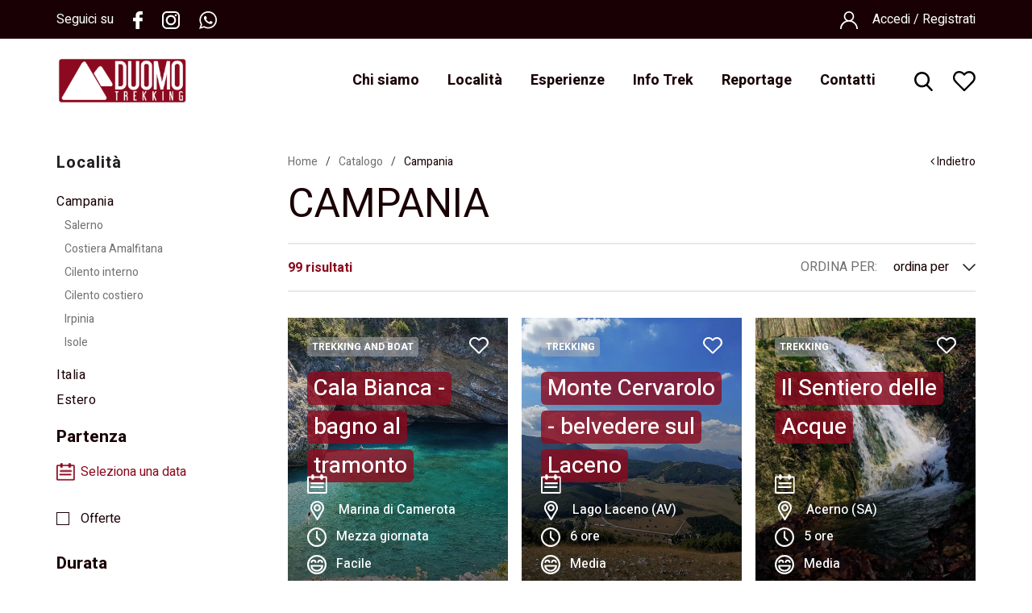

--- FILE ---
content_type: text/html; charset=UTF-8
request_url: https://www.ilduomotrekking.it/it/cat/sec/4/campania.htm
body_size: 9062
content:


<!DOCTYPE html>
<html lang="it">
<head>
     <meta charset="UTF-8">
<meta http-equiv="X-UA-Compatible" content="IE=edge">
<meta name="viewport" content="width=device-width, initial-scale=1">
<meta name="description" content="">
<meta name="author" content="3d0 SRL">    <title>Il Duomo Trekking - Campania</title>
    <link rel="icon" type="image/png" href="/img/favicon/favicon.png">

<link href="/themes/jewels/css/bootstrap.min.css" rel="stylesheet">
<link href="/themes/jewels/css/bootstrap-social.css" rel="stylesheet">
<link href="/themes/jewels/css/sweetalert.css" rel="stylesheet">
<link href="/themes/jewels/css/magnific-popup.css" rel="stylesheet">
<link rel="stylesheet" href="/themes/jewels/css/font-awesome.css">

<link rel="stylesheet" href="/themes/jewels/css/metisMenu.css">
<link rel="stylesheet" href="/themes/jewels/css/bxslider.css">
<link rel="stylesheet" href="/themes/jewels/css/slick.css">
<link rel="stylesheet" href="/themes/jewels/css/slick-theme.css">
<link rel="stylesheet" href="/themes/jewels/css/jquery.fancybox.css">
<link rel="stylesheet" href="/themes/jewels/css/demo.css">
<link rel="stylesheet" href="/themes/jewels/css/style.css">
<link rel="stylesheet" href="/themes/jewels/css/style_eshop.css">
<link rel="stylesheet" href="/themes/jewels/css/style_lokea.css">
<link rel="stylesheet" href="/themes/jewels/css/responsive_lokea.css">
<!--<link rel="stylesheet" href="/css/eshop1/responsive.css">!-->
<link rel="stylesheet" href="//cdnjs.cloudflare.com/ajax/libs/prism/0.0.1/prism.min.css">

<!---font-->
<link href="https://fonts.googleapis.com/css?family=Heebo:400,500,700&display=swap" rel="stylesheet">

<link rel="stylesheet" href="/modules/pagecomposer/css/pagecomposer.css">
<link rel="stylesheet" href="/modules/widget_gallery_griglia/css/style.css">
<link rel="stylesheet" href="/modules/mailman/css/style.css">

<style>
	.iubenda-nostyle {
		width: auto !important;
		height: auto !important;
	}
</style>	<!-- jQuery -->
<script src="/themes/jewels/js/jquery.js"></script>

<script src="https://use.typekit.net/bvo4wxh.js"></script>
<script>try{Typekit.load({ async: true });}catch(e){}</script>

<!-- slick slider -->
<script src="/themes/jewels/js/slick.js"></script>

<!-- Bootstrap Core JavaScript -->
<script src="/themes/jewels/js/bootstrap.min.js"></script>

<!-- SweetAlert JavaScript -->
<script src="/themes/jewels/js/sweetalert.min.js"></script>

<!-- MagnificPopup JavaScript -->
<script src="/themes/jewels/js/jquery.magnific-popup.min.js"></script>
<script src="/themes/jewels/js/jquery.bxslider.js"></script>
<!--- MENU SIDE ---->
<!--<script src="/themes/jewels/js/metisMenu.js"></script>-->
<script src="/themes/jewels/js/functions.js"></script>
<script src="/js/eshop1/catalog.js"></script>
<script src="/js/eshop1/eshop.js"></script>
<script src="/themes/jewels/js/posts.js"></script>
<script src="/themes/jewels/js/jquery.zoom.js"></script>
<script src="/themes/jewels/js/jquery.fancybox.pack.js"></script>
<script src="/themes/jewels/js/jquery.fancybox.js"></script>

<script src="/themes/jewels/js/antonio.js"></script>
<script src="/themes/jewels/js/lokea.js"></script>
<!--<script src="/js/site1/gaia.js"></script>-->
<script type='text/javascript'>
var js_error_title_alert = "Attenzione";
var js_error_not_logged_wishlist = "Per accedere alla wishlist devi effettuare il login.";
var js_success_title_alert = "Operazione completata";
var js_confirm_title_alert = "Conferma operazione";
var js_confirm_cancel_alert = "Annulla";
var js_confirm_ok_alert = "Procedi";
var js_confirm_text_alert = "Sei sicuro di voler procedere con l\'operazione?";
var js_activelocale = "it";
var js_go_cart = "Vai al Carrello";
</script>

<!-- Facebook Pixel Code -->
<script>
   !function(f,b,e,v,n,t,s)
   {if(f.fbq)return;n=f.fbq=function(){n.callMethod?
   n.callMethod.apply(n,arguments):n.queue.push(arguments)};
   if(!f._fbq)f._fbq=n;n.push=n;n.loaded=!0;n.version='2.0';
   n.queue=[];t=b.createElement(e);t.async=!0;
   t.src=v;s=b.getElementsByTagName(e)[0];
   s.parentNode.insertBefore(t,s)}(window, document,'script',
   'https://connect.facebook.net/en_US/fbevents.js');
   fbq('init', '370530553633888');
   fbq('track', 'PageView');
</script>
<noscript><img height="1" width="1" style="display:none" src="https://www.facebook.com/tr?id=370530553633888&ev=PageView&noscript=1" /></noscript>
<!-- End Facebook Pixel Code -->

<!-- Global site tag (gtag.js) - Google Analytics -->
<script async src="https://www.googletagmanager.com/gtag/js?id=UA-35105837-59"></script>
<script>
 window.dataLayer = window.dataLayer || [];
 function gtag(){dataLayer.push(arguments);}
 gtag('js', new Date());

 gtag('config', 'UA-35105837-59');
</script>
<script type="text/javascript">
var _iub = _iub || [];
_iub.csConfiguration = {"ccpaAcknowledgeOnDisplay":true,"consentOnContinuedBrowsing":false,"countryDetection":true,"enableCcpa":true,"enableLgpd":true,"invalidateConsentWithoutLog":true,"lgpdAppliesGlobally":false,"perPurposeConsent":true,"siteId":2837524,"cookiePolicyId":19193051,"lang":"it", "banner":{ "acceptButtonCaptionColor":"#FFFFFF","acceptButtonColor":"#A41F1F","acceptButtonDisplay":true,"backgroundColor":"#FFFFFF","backgroundOverlay":true,"brandBackgroundColor":"#FFFFFF","brandTextColor":"#000000","closeButtonDisplay":false,"customizeButtonCaptionColor":"#FFFFFF","customizeButtonColor":"#A41F1F","customizeButtonDisplay":true,"explicitWithdrawal":true,"listPurposes":true,"logo":"http://www.ilduomotrekking.it/media/images/logo(2).png","position":"bottom","rejectButtonCaptionColor":"#FFFFFF","rejectButtonColor":"#A41F1F","rejectButtonDisplay":true,"textColor":"#000000" }};
</script>
<script type="text/javascript" src="//cdn.iubenda.com/cs/ccpa/stub.js"></script>
<script type="text/javascript" src="//cdn.iubenda.com/cs/iubenda_cs.js" charset="UTF-8" async></script>    <script type='text/javascript'>
var js_section = "4";
</script>
</head>
<body>

<div class="top">
	<div class="barraricerca">
		<div class="container">
			<form action='/catalog.php' method="GET">
				<input type="text" name="value" id="searchfld" placeholder="Cerca..." />				<button type='submit' name='action' value="search" class="btn-search">Visualizza ricerca</button>
			</form>
			<div class="close-search"></div>
		</div>
	</div>

	<div class="sovra-top">
		<div class="container">
			<div class="social left">
				<span>Seguici su </span>
				<a href="https://www.facebook.com/ilduomo.trekking/" target="_blank">
					<img src="/themes/jewels/images/share_fb_white.png">
				</a>
				<a href="https://www.instagram.com/il_duomo_trekking/" target="_blank">
					<img src="/themes/jewels/images/share_inst_white.png">
				</a>
				<a href="https://api.whatsapp.com/send?phone=393348603428" target="_blank">
					<img src="/themes/jewels/images/share_whatsapp_white.png">
				</a>
			</div>

			<div class="right">
				<div class="utente">
					<div class="user">
			<a href="/account/login.htm">
			<img src="/themes/jewels/images/user.svg">
			<span>Accedi / Registrati</span>
		</a>
	</div>				</div>

				<!--<div class="lingua">
					{switch_locale()}
				</div>-->
			</div>
		</div>
	</div>

	<div class="top-menu">	
		<div class="container">
			<div class="sandwich-menu">
				<div class="icon">
				  <span></span>
				</div>
			</div>
			<div class="logo">
								<a href="/index.php"><p><img alt="" src="/media/images/logo(2).png" /></p>
</a>
			</div>

			<div class="topright">
				<div class="search">
					<img src="/themes/jewels/images/search.svg">
				</div>

				<div class="wishlist">
											<a href="javascript:MarionAlert(js_error_title_alert,js_error_not_logged_wishlist);">
												<img src="/themes/jewels/images/wish.svg">
						</a>
				</div>			
			</div>

			<div class="menu">
				<!--<div class="lingua only_mob">
					{switch_locale()}
				</div>-->
				<ul>
					            <li>
                            <a href="/p/chi_siamo.htm">Chi siamo</a>
                    </li>
                <li class="open_sub"><a href="#">Località <i class="fa fa-angle-down" aria-hidden="true"></i></a>
            <div class="sub-menu">
                <ul class="list-sub-menu">
											<li class="sub">
																								<a href="/it/cat/sec/4/campania.htm" class="has-children">Campania <i class="fa fa-angle-right" aria-hidden="true"></i></a>
																						<ul class="secondo-sottomenu">
								<a href="#" class="back only_mob"><i class="fa fa-angle-left" aria-hidden="true"></i> Indietro</a>
																	<li><a class="sub-cat" href="/it/cat/sec/7/salerno.htm">Salerno</a></li>
																	<li><a class="sub-cat" href="/it/cat/sec/8/costiera-amalfitana.htm">Costiera Amalfitana</a></li>
																	<li><a class="sub-cat" href="/it/cat/sec/9/cilento-interno.htm">Cilento interno</a></li>
																	<li><a class="sub-cat" href="/it/cat/sec/10/cilento-costiero.htm">Cilento costiero</a></li>
																	<li><a class="sub-cat" href="/it/cat/sec/11/irpinia.htm">Irpinia</a></li>
																	<li><a class="sub-cat" href="/it/cat/sec/12/isole.htm">Isole</a></li>
															</ul>
						</li>
											<li class="sub">
																								<a href="/it/cat/sec/5/italia.htm">Italia</a>
																						<ul class="secondo-sottomenu">
								<a href="#" class="back only_mob"><i class="fa fa-angle-left" aria-hidden="true"></i> Indietro</a>
															</ul>
						</li>
											<li class="sub">
																								<a href="/it/cat/sec/6/estero.htm">Estero</a>
																						<ul class="secondo-sottomenu">
								<a href="#" class="back only_mob"><i class="fa fa-angle-left" aria-hidden="true"></i> Indietro</a>
															</ul>
						</li>
					                </ul>
            </div>
        </li>
                <li class="open_sub"><a href="/catalog.htm">Esperienze <i class="fa fa-angle-down" aria-hidden="true"></i></a>
            <div class="sub-menu">
                <ul class="list-sub-menu">
											<li class="sub">
																								<a href="/catalog/esperienze/10.htm">Mare</a>
																						<ul class="secondo-sottomenu">
								<a href="#" class="back only_mob"><i class="fa fa-angle-left" aria-hidden="true"></i> Indietro</a>
															</ul>
						</li>
											<li class="sub">
																								<a href="/catalog/esperienze/11.htm">Neve</a>
																						<ul class="secondo-sottomenu">
								<a href="#" class="back only_mob"><i class="fa fa-angle-left" aria-hidden="true"></i> Indietro</a>
															</ul>
						</li>
											<li class="sub">
																								<a href="/catalog/esperienze/12.htm">Montagna</a>
																						<ul class="secondo-sottomenu">
								<a href="#" class="back only_mob"><i class="fa fa-angle-left" aria-hidden="true"></i> Indietro</a>
															</ul>
						</li>
											<li class="sub">
																								<a href="/catalog/esperienze/13.htm">Collina</a>
																						<ul class="secondo-sottomenu">
								<a href="#" class="back only_mob"><i class="fa fa-angle-left" aria-hidden="true"></i> Indietro</a>
															</ul>
						</li>
											<li class="sub">
																								<a href="/catalog/esperienze/14.htm">Costa</a>
																						<ul class="secondo-sottomenu">
								<a href="#" class="back only_mob"><i class="fa fa-angle-left" aria-hidden="true"></i> Indietro</a>
															</ul>
						</li>
					                </ul>
            </div>
        </li>
                <li class="open_sub"><a href="/all/news.htm">Info Trek <i class="fa fa-angle-down" aria-hidden="true"></i></a>
            <div class="sub-menu">
                <ul class="list-sub-menu">
											<li class="sub">
																								<a href="/it/news/all/news.htm">News</a>
																						<ul class="secondo-sottomenu">
								<a href="#" class="back only_mob"><i class="fa fa-angle-left" aria-hidden="true"></i> Indietro</a>
															</ul>
						</li>
											<li class="sub">
																								<a href="/it/news/all/sentieri.htm">Sentieri</a>
																						<ul class="secondo-sottomenu">
								<a href="#" class="back only_mob"><i class="fa fa-angle-left" aria-hidden="true"></i> Indietro</a>
															</ul>
						</li>
											<li class="sub">
																								<a href="/it/news/all/meteo.htm">Meteo</a>
																						<ul class="secondo-sottomenu">
								<a href="#" class="back only_mob"><i class="fa fa-angle-left" aria-hidden="true"></i> Indietro</a>
															</ul>
						</li>
					                </ul>
            </div>
        </li>
                <li>
                            <a href="/p/galleria.htm">Reportage</a>
                    </li>
                <li>
                            <a href="/p/contatti.htm">Contatti</a>
                    </li>
    				</ul>
				<div class="utente only_mob">
					<div class="user">
			<a href="/account/login.htm">
			<img src="/themes/jewels/images/user.svg">
			<span>Accedi / Registrati</span>
		</a>
	</div>				</div>
			</div>			
		</div>
	</div>
	</div>
</div>
<div class="overlay-menu"></div>
<div class="fixedtop"></div>

<a href="https://api.whatsapp.com/send?phone=393348603428" target="_blank" class="whatsapp-mob"><i class="fa fa-whatsapp" aria-hidden="true"></i></a><div class="space40"></div>
<div class="container">	
    <div class="colsx">
	<div class="close-colsx only_mob"></div>
	<!--<span id="advanced_search_box_active"></span>-->
	<div class="titcolsx titcolsx-catalogo">località</div>
	<nav class="sidebar-nav">
        <ul class="metismenu" id="menu">
		 <li class="active" section="4">
			
							<a href="/it/cat/sec/4/campania.htm" aria-expanded="false">
					<span class="sidebar-nav-item">Campania</span>
					<span class="fa arrow"></span>
				</a>
				<ul aria-expanded="false">
					 <li class="" section="7">
													<a href="/it/cat/sec/7/salerno.htm">
								<span class="sidebar-nav-item">Salerno</span>
							</a>
											 </li><li class="" section="8">
													<a href="/it/cat/sec/8/costiera-amalfitana.htm">
								<span class="sidebar-nav-item">Costiera Amalfitana</span>
							</a>
											 </li><li class="" section="9">
													<a href="/it/cat/sec/9/cilento-interno.htm">
								<span class="sidebar-nav-item">Cilento interno</span>
							</a>
											 </li><li class="" section="10">
													<a href="/it/cat/sec/10/cilento-costiero.htm">
								<span class="sidebar-nav-item">Cilento costiero</span>
							</a>
											 </li><li class="" section="11">
													<a href="/it/cat/sec/11/irpinia.htm">
								<span class="sidebar-nav-item">Irpinia</span>
							</a>
											 </li><li class="" section="12">
													<a href="/it/cat/sec/12/isole.htm">
								<span class="sidebar-nav-item">Isole</span>
							</a>
											 </li>				</ul>
					 </li><li class="" section="5">
			
							<a href="/it/cat/sec/5/italia.htm" aria-expanded="">
					<span class="sidebar-nav-item">Italia</span>
				</a>
					 </li><li class="" section="6">
			
							<a href="/it/cat/sec/6/estero.htm" aria-expanded="">
					<span class="sidebar-nav-item">Estero</span>
				</a>
					 </li>        </ul>
      </nav>

	  <div id="advanced_search_box">

	  </div>
	   <script type='text/javascript'>
var js_currency = "&#8364;";
var js_maxprice = 500;
var js_price_min = 0;
var js_price_max = 500;
var js_step_price = 10;
</script>
<link rel="stylesheet" href="//code.jquery.com/ui/1.11.4/themes/smoothness/jquery-ui.css">
<script src="/plugins/jquery-ui/jquery-ui-1.10.4.min.js"></script>
<style>
	.box_filtro_img{
		min-width: 20px;
		min-height: 20px;
		margin-right:3px;
		border-radius: 10px;
		cursor:pointer;
	}
	.box_filtro_img_checked { 
		min-width: 23px;
		min-height: 22px;
		border-radius: 11px;
		border: 1px solid #666;
	}
	.filtri_ricerca{
		padding: 10px 0;
		position:relative;
	}
	.filtri_ricerca h5{
		font-size: 21px;
		font-weight: 700;
		margin-bottom: 15px;
		clear: both;
	}
	.minus_filtro{
		position: absolute;
		right: 5px;
		top: 15px;
		border: none;
		background: transparent;
		display: none;
	}
	.filtri_ricerca input[type="checkbox"], .filtri_ricerca input[type="radio"] {
		margin-left: 0;
	}
	#cont_filtro span {
		padding-left: 30px;
		position: relative;
		display: block;
		font-size: 16px;
		font-weight: 400;
		color: #190004;
		line-height: 16px;
		margin-bottom: 15px;
	}
	#cont_filtro input[type="checkbox"] + label {
		display: inline-block;
		width: 16px;
		height: 16px;
		border: 1px solid #190004;
		background: #fff;
		margin-bottom: 0;
		cursor: pointer;
		font-size: 0;
		position: absolute;
		left: 0;
		top: 0;
	}
	#cont_filtro input[type="checkbox"]:checked + label {
		background: #8C0A1F url("/themes/jewels/images/ico-checked.png") no-repeat center / 12px 9px;
		border-color: #8C0A1F;
	}
	.seleziona-data {
		width: 100%;
		clear: both;
		border: 0;
		color: #8C0A1F;
		font-size: 16px;
		padding: 0 0 0 30px;
		background: url("/themes/jewels/images/ico-seleziona-data.png") no-repeat left center / 23px 22px;
		height: 30px;
		line-height: 30px;
		text-align: left;
	}
	/*.seleziona-data::-webkit-input-placeholder {
	  color: #8C0A1F;
	}
	.seleziona-data::-moz-placeholder {
	  color: #8C0A1F;
	  opacity: 1;
	}
	.seleziona-data:-ms-input-placeholder {
	  color: #8C0A1F;
	}
	.seleziona-data:-moz-placeholder {
	  color: #8C0A1F;
	  opacity: 1;
	}*/
	.filtro_partenza {
		display: inline-block;
		clear: both;
		padding: 5px 20px 5px 10px;
		background: rgba(140,10,31,0.2);
		border-radius: 16px;
	}
	.filtro_partenza button {
		background: transparent;
		border: 0;
		padding: 0;
		margin-right: 10px;
	}
	.filtro_partenza button img {
		max-height: 20px;
	}
	.filtro_partenza label {
		color: #8C0A1F;
		font-size: 14px;
		font-weight: 400;
		margin: 0;
		line-height: 20px;
		vertical-align: middle;
	}
</style>
<link rel="stylesheet" href="/themes/jewels/css/datepickk.min.css">
<script src="/themes/jewels/js/datepickk.min.js"></script>
<form method="GET" action="/catalog.php" onchange="$(this).submit()" id="filtri_ricerca_form">
	<div class="filtri_ricerca">
		<h5>Partenza</h5>
		<!--<input type="text" class="datepicker seleziona-data" name="formdata[data]" value="" placeholder="Seleziona una data">-->
		<button class="seleziona-data" onclick="event.preventDefault();closeOnSelectDemo();">Seleziona una data</button>
		<script>
			var datepicker = new Datepickk();
			function closeOnSelectDemo(){
				datepicker.closeOnSelect = true;
				datepicker.daynames = false;
				datepicker.maxSelections = 1;
				datepicker.onSelect = function(checked){
					var state = (checked)?'selected':'unselected';
					if(state == 'selected')	{
						/*$(".seleziona-data").html((this.toLocaleDateString()));*/
						$('#data_partenza').val(this.toLocaleDateString());
						$('#filtri_ricerca_form').submit();
					}
					else if(state == 'unselected') {
						/*$(".seleziona-data").html("Seleziona una data");*/
						$('#data_partenza').val('');
					}
				};
				datepicker.show();
			}
			function togli_data() {
				$('#data_partenza').val('');
				$('#filtri_ricerca_form').submit();
			}
		</script>
					<input name="formdata[filtri][data_partenza]" id="data_partenza" value="" type="hidden">
			</div>
			<div class="filtri_ricerca">
			<h5></h5>
			<button class="minus_filtro" type="button" onclick="$(this).closest('.filtri_ricerca').find('#cont_filtro').toggle();"><i class="fa fa-minus"></i></button>
			<span id="cont_filtro">
							<span>
									<input type="checkbox" value="5" style="display: none;" name="formdata[filtri][tags][]" id="tags_5" />
					<label for="tags_5"></label>
					Offerte								</span>						</span>
		</div>	
			<div class="filtri_ricerca">
			<h5>Durata</h5>
			<button class="minus_filtro" type="button" onclick="$(this).closest('.filtri_ricerca').find('#cont_filtro').toggle();"><i class="fa fa-minus"></i></button>
			<span id="cont_filtro">
							<span>
									<input type="checkbox" value="22" style="display: none;" name="formdata[filtri][features][]" id="features_22" />
					<label for="features_22"></label>
					Notturna								</span><span>
									<input type="checkbox" value="19" style="display: none;" name="formdata[filtri][features][]" id="features_19" />
					<label for="features_19"></label>
					Day								</span><span>
									<input type="checkbox" value="18" style="display: none;" name="formdata[filtri][features][]" id="features_18" />
					<label for="features_18"></label>
					Half time								</span><span>
									<input type="checkbox" value="20" style="display: none;" name="formdata[filtri][features][]" id="features_20" />
					<label for="features_20"></label>
					Weekend								</span><span>
									<input type="checkbox" value="32" style="display: none;" name="formdata[filtri][features][]" id="features_32" />
					<label for="features_32"></label>
					Due ore								</span><span>
									<input type="checkbox" value="21" style="display: none;" name="formdata[filtri][features][]" id="features_21" />
					<label for="features_21"></label>
					Settimana								</span>						</span>
		</div>	
			<div class="filtri_ricerca">
			<h5>Esperienze</h5>
			<button class="minus_filtro" type="button" onclick="$(this).closest('.filtri_ricerca').find('#cont_filtro').toggle();"><i class="fa fa-minus"></i></button>
			<span id="cont_filtro">
							<span>
									<input type="checkbox" value="10" style="display: none;" name="formdata[filtri][features][]" id="features_10" />
					<label for="features_10"></label>
					Mare								</span><span>
									<input type="checkbox" value="12" style="display: none;" name="formdata[filtri][features][]" id="features_12" />
					<label for="features_12"></label>
					Montagna								</span><span>
									<input type="checkbox" value="13" style="display: none;" name="formdata[filtri][features][]" id="features_13" />
					<label for="features_13"></label>
					Collina								</span><span>
									<input type="checkbox" value="14" style="display: none;" name="formdata[filtri][features][]" id="features_14" />
					<label for="features_14"></label>
					Costa								</span><span>
									<input type="checkbox" value="11" style="display: none;" name="formdata[filtri][features][]" id="features_11" />
					<label for="features_11"></label>
					Neve								</span>						</span>
		</div>	
			<div class="filtri_ricerca">
			<h5>Attività</h5>
			<button class="minus_filtro" type="button" onclick="$(this).closest('.filtri_ricerca').find('#cont_filtro').toggle();"><i class="fa fa-minus"></i></button>
			<span id="cont_filtro">
							<span>
									<input type="checkbox" value="15" style="display: none;" name="formdata[filtri][features][]" id="features_15" />
					<label for="features_15"></label>
					Trekking								</span><span>
									<input type="checkbox" value="23" style="display: none;" name="formdata[filtri][features][]" id="features_23" />
					<label for="features_23"></label>
					Trekking and boat								</span><span>
									<input type="checkbox" value="30" style="display: none;" name="formdata[filtri][features][]" id="features_30" />
					<label for="features_30"></label>
					Ospitalità								</span><span>
									<input type="checkbox" value="31" style="display: none;" name="formdata[filtri][features][]" id="features_31" />
					<label for="features_31"></label>
					Trekking and snow								</span><span>
									<input type="checkbox" value="33" style="display: none;" name="formdata[filtri][features][]" id="features_33" />
					<label for="features_33"></label>
					Hard Trekk								</span><span>
									<input type="checkbox" value="16" style="display: none;" name="formdata[filtri][features][]" id="features_16" />
					<label for="features_16"></label>
					Bici								</span><span>
									<input type="checkbox" value="24" style="display: none;" name="formdata[filtri][features][]" id="features_24" />
					<label for="features_24"></label>
					Trekking and boat								</span>						</span>
		</div>	
		<input type="hidden" name="action" value="section" />
			<input type="hidden" name="section" value="4" />
		
	<div class="clear"></div>
	<!--
	<div class="titcolsx" style="display: none;">
	 <label for="amount">Fascia prezzo:</label><br>
	   <span>{currencyLabel:h} <span id="price_min_html">{price_min}</span> - <span id="price_max_html">{price_max}</span> </span>
	 
	  <input type="hidden" name="formdata[price_min]" id="price_min" value="{price_min}">
	  <input type="hidden" name="formdata[price_max]" id="price_max" value="{price_max}">
	</div>
	-->
	<div id="slider-range" style="display: none;"></div>
</form>

 <script>
  $( function() {
	 
	//js_currency =  decodeURIComponent(escape(js_currency));
    $( "#slider-range" ).slider({
      range: true,
      min: 0,
      max: parseFloat(js_maxprice),
	  step: parseFloat(js_step_price),
      values: [ parseFloat(js_price_min), parseFloat(js_price_max) ],
      slide: function( event, ui ) {
		$('#price_min').val(ui.values[ 0 ]);
		$('#price_max').val(ui.values[ 1]);

		$('#price_min_html').html(ui.values[ 0 ]);
		$('#price_max_html').html(ui.values[ 1]);

		
        $( "#amount" ).val( ui.values[ 0 ] + " - "+ ui.values[ 1 ] );
      },
	  change:function(event, ui ){
		$('#filtri_ricerca_form').submit();
	  }
    });

  });

  /*$(function() {
    $('.datepicker').datepicker({
      format: 'dd/mm/yyyy',
    }).on('changeDate', function(e){
      $(this).datepicker('hide');
    });
  });*/
</script>
<!--<script src="/themes/jewels/js/bootstrap-datepicker.js"></script>
<link href="/themes/jewels/css/datepicker.css" rel="stylesheet">-->
	  <!--{widget(#filtri_ricerca_side#)}
	  {widget(#slider_offerte_a_tempo#)}-->

<script>

$(function () {
	$('#menu').metisMenu({
		activeClass: 'active'
	});
});

if( typeof js_section != 'undefined' && js_section != 'null'){
	
	$('#menu li').each(function(){
		var el = $(this);
		if( el.hasClass('active')){
			el.parents().each(function(i,el){
				$(this).addClass('active');
			});
		}
	});
}

</script>
	
</div>


	<div class="coldx">
		<div class="breadcumbs">
			<a href="javascript: window.history.go(-1)" class="indietro"><i class="fa fa-angle-left"></i> Indietro</a>
			<a href="/index.php">Home</a>
			<span>/</span>
			<a href="/catalog.htm">Catalogo</a>
						<span>/</span>
						<a class="final" href="/it/cat/sec/4/campania.htm">Campania</a>
						</div>
		<h2>Campania</h2>
		<div class="risultati space-bet">
			<span class="num-risultati">99 risultati</span>
			<span><span class="testo-ordina">Ordina per:</span> <select class="selordina" onchange="order_catalog('/catalog.php?action=section&amp;section=4&amp;lang=it',$(this).val()); return false;">
	  		  
			<option value="0" selected>ordina per</option>
		  	  		  			<option value="name">nome articolo</option>
		  	  		  			<option value="low">prezzo crescente</option>
		  	  		  			<option value="hight">prezzo descrescente</option>
		  	  </select>	</span>
			<img class="seleziona-filtri only_mob" src="/themes/jewels/images/ico-filtri.png">
		</div>
		<div class="contprod">
										<div class="s-prod atre product_card" id="riga_240">
	<div class="prod-child" style="background: url('/img/2835/lg/n.jpg') no-repeat scroll center center / cover;"></div>
	<span class="label-attivita">Trekking and boat</span>

    <h1><span>Cala Bianca - bagno al tramonto </span></h1>

						<a href="javascript:add_to_wishlist(240);" id="add_wish_240" class="wish-full ico-wish">
				<img src="/themes/jewels/images/wish-b.svg">
			</a>
			
	<div class="info-tour anteprima">
		<p><img src="/themes/jewels/images/calendar.svg" /> <span></span></p>
		<p><img src="/themes/jewels/images/pin.svg" /> <span>Marina di Camerota</span></p>
		<p><img src="/themes/jewels/images/clock.svg" /> <span>Mezza giornata</span></p>
		<p><img src="/themes/jewels/images/smile.svg" /> <span>Facile</span></p>
	</div>

	<div class="overlay-prod"></div>

	<a class="link-tour" href="/it/catalog/product/240/cala-bianca-marina-camerota-tramonto.htm"></a>
</div>							<div class="s-prod atre product_card" id="riga_250">
	<div class="prod-child" style="background: url('/img/3316/lg/n.jpg') no-repeat scroll center center / cover;"></div>
	<span class="label-attivita">Trekking</span>

    <h1><span>Monte Cervarolo - belvedere sul Laceno</span></h1>

						<a href="javascript:add_to_wishlist(250);" id="add_wish_250" class="wish-full ico-wish">
				<img src="/themes/jewels/images/wish-b.svg">
			</a>
			
	<div class="info-tour anteprima">
		<p><img src="/themes/jewels/images/calendar.svg" /> <span></span></p>
		<p><img src="/themes/jewels/images/pin.svg" /> <span>Lago Laceno (AV)</span></p>
		<p><img src="/themes/jewels/images/clock.svg" /> <span>6 ore</span></p>
		<p><img src="/themes/jewels/images/smile.svg" /> <span>Media</span></p>
	</div>

	<div class="overlay-prod"></div>

	<a class="link-tour" href="/it/catalog/product/250/monte-cervarolo-bagnoli-irpino-laceno.htm"></a>
</div>							<div class="s-prod atre product_card" id="riga_259">
	<div class="prod-child" style="background: url('/img/3484/lg/n.jpg') no-repeat scroll center center / cover;"></div>
	<span class="label-attivita">Trekking</span>

    <h1><span>Il Sentiero delle Acque</span></h1>

						<a href="javascript:add_to_wishlist(259);" id="add_wish_259" class="wish-full ico-wish">
				<img src="/themes/jewels/images/wish-b.svg">
			</a>
			
	<div class="info-tour anteprima">
		<p><img src="/themes/jewels/images/calendar.svg" /> <span></span></p>
		<p><img src="/themes/jewels/images/pin.svg" /> <span>Acerno (SA)</span></p>
		<p><img src="/themes/jewels/images/clock.svg" /> <span>5 ore</span></p>
		<p><img src="/themes/jewels/images/smile.svg" /> <span>Media</span></p>
	</div>

	<div class="overlay-prod"></div>

	<a class="link-tour" href="/it/catalog/product/259/il-sentiero-delle-acque-acerno.htm"></a>
</div>							<div class="s-prod atre product_card" id="riga_258">
	<div class="prod-child" style="background: url('/img/3417/lg/n.jpg') no-repeat scroll center center / cover;"></div>
	<span class="label-attivita">Trekking</span>

    <h1><span>Il Sentiero dei Limoni</span></h1>

						<a href="javascript:add_to_wishlist(258);" id="add_wish_258" class="wish-full ico-wish">
				<img src="/themes/jewels/images/wish-b.svg">
			</a>
			
	<div class="info-tour anteprima">
		<p><img src="/themes/jewels/images/calendar.svg" /> <span></span></p>
		<p><img src="/themes/jewels/images/pin.svg" /> <span>Minori</span></p>
		<p><img src="/themes/jewels/images/clock.svg" /> <span>3 ore</span></p>
		<p><img src="/themes/jewels/images/smile.svg" /> <span>Facile</span></p>
	</div>

	<div class="overlay-prod"></div>

	<a class="link-tour" href="/it/catalog/product/258/sentiero-dei-limoni.htm"></a>
</div>							<div class="s-prod atre product_card" id="riga_257">
	<div class="prod-child" style="background: url('/img/3412/lg/n.jpg') no-repeat scroll center center / cover;"></div>
	<span class="label-attivita">Trekking</span>

    <h1><span>San Liberatore al Tramonto</span></h1>

						<a href="javascript:add_to_wishlist(257);" id="add_wish_257" class="wish-full ico-wish">
				<img src="/themes/jewels/images/wish-b.svg">
			</a>
			
	<div class="info-tour anteprima">
		<p><img src="/themes/jewels/images/calendar.svg" /> <span></span></p>
		<p><img src="/themes/jewels/images/pin.svg" /> <span>Salerno </span></p>
		<p><img src="/themes/jewels/images/clock.svg" /> <span>3,5 ore</span></p>
		<p><img src="/themes/jewels/images/smile.svg" /> <span>Media</span></p>
	</div>

	<div class="overlay-prod"></div>

	<a class="link-tour" href="/it/catalog/product/257/salerno-san-liberatore.htm"></a>
</div>							<div class="s-prod atre product_card" id="riga_256">
	<div class="prod-child" style="background: url('/img/3405/lg/n.jpeg') no-repeat scroll center center / cover;"></div>
	<span class="label-attivita">Trekking</span>

    <h1><span>Rifugio Cervati: 1 notte a 1597 m</span></h1>

						<a href="javascript:add_to_wishlist(256);" id="add_wish_256" class="wish-full ico-wish">
				<img src="/themes/jewels/images/wish-b.svg">
			</a>
			
	<div class="info-tour anteprima">
		<p><img src="/themes/jewels/images/calendar.svg" /> <span></span></p>
		<p><img src="/themes/jewels/images/pin.svg" /> <span>Piaggine (SA)</span></p>
		<p><img src="/themes/jewels/images/clock.svg" /> <span>2 Giorni</span></p>
		<p><img src="/themes/jewels/images/smile.svg" /> <span>Media</span></p>
	</div>

	<div class="overlay-prod"></div>

	<a class="link-tour" href="/it/catalog/product/256/rifugio-cervati-due-notti.htm"></a>
</div>							<div class="s-prod atre product_card" id="riga_255">
	<div class="prod-child" style="background: url('/img/3400/lg/n.jpg') no-repeat scroll center center / cover;"></div>
	<span class="label-attivita">Trekking</span>

    <h1><span>Il Sentiero degli dei - Circuito da Bomerano</span></h1>

						<a href="javascript:add_to_wishlist(255);" id="add_wish_255" class="wish-full ico-wish">
				<img src="/themes/jewels/images/wish-b.svg">
			</a>
			
	<div class="info-tour anteprima">
		<p><img src="/themes/jewels/images/calendar.svg" /> <span></span></p>
		<p><img src="/themes/jewels/images/pin.svg" /> <span>Bomerano - Agerola</span></p>
		<p><img src="/themes/jewels/images/clock.svg" /> <span>4 ore</span></p>
		<p><img src="/themes/jewels/images/smile.svg" /> <span>Media</span></p>
	</div>

	<div class="overlay-prod"></div>

	<a class="link-tour" href="/it/catalog/product/255/escursione-guidata-sentiero-degli-dei-costiera-amalfitana-agerola.htm"></a>
</div>							<div class="s-prod atre product_card" id="riga_254">
	<div class="prod-child" style="background: url('/img/3392/lg/n.jpg') no-repeat scroll center center / cover;"></div>
	<span class="label-attivita">Trekking</span>

    <h1><span>L' Accellica: La Regina dei Picentini</span></h1>

						<a href="javascript:add_to_wishlist(254);" id="add_wish_254" class="wish-full ico-wish">
				<img src="/themes/jewels/images/wish-b.svg">
			</a>
			
	<div class="info-tour anteprima">
		<p><img src="/themes/jewels/images/calendar.svg" /> <span></span></p>
		<p><img src="/themes/jewels/images/pin.svg" /> <span>Giffoni Valle Piano (Piani di Giffoni)</span></p>
		<p><img src="/themes/jewels/images/clock.svg" /> <span>6 ore</span></p>
		<p><img src="/themes/jewels/images/smile.svg" /> <span>Difficile</span></p>
	</div>

	<div class="overlay-prod"></div>

	<a class="link-tour" href="/it/catalog/product/254/monte-accellica-escursione-picentini.htm"></a>
</div>							<div class="s-prod atre product_card" id="riga_253">
	<div class="prod-child" style="background: url('/img/3383/lg/n.jpg') no-repeat scroll center center / cover;"></div>
	<span class="label-attivita">Trekking</span>

    <h1><span>Camminando verso la divina</span></h1>

						<a href="javascript:add_to_wishlist(253);" id="add_wish_253" class="wish-full ico-wish">
				<img src="/themes/jewels/images/wish-b.svg">
			</a>
			
	<div class="info-tour anteprima">
		<p><img src="/themes/jewels/images/calendar.svg" /> <span></span></p>
		<p><img src="/themes/jewels/images/pin.svg" /> <span>Salerno </span></p>
		<p><img src="/themes/jewels/images/clock.svg" /> <span>5 ore</span></p>
		<p><img src="/themes/jewels/images/smile.svg" /> <span>Media</span></p>
	</div>

	<div class="overlay-prod"></div>

	<a class="link-tour" href="/it/catalog/product/253/salerno-vietri-sul-mare.htm"></a>
</div>							<div class="s-prod atre product_card" id="riga_252">
	<div class="prod-child" style="background: url('/img/3322/lg/n.jpg') no-repeat scroll center center / cover;"></div>
	<span class="label-attivita">Trekking</span>

    <h1><span>Fiumara di Tannera </span></h1>

						<a href="javascript:add_to_wishlist(252);" id="add_wish_252" class="wish-full ico-wish">
				<img src="/themes/jewels/images/wish-b.svg">
			</a>
			
	<div class="info-tour anteprima">
		<p><img src="/themes/jewels/images/calendar.svg" /> <span></span></p>
		<p><img src="/themes/jewels/images/pin.svg" /> <span>Lago Laceno (AV)</span></p>
		<p><img src="/themes/jewels/images/clock.svg" /> <span>5 ore</span></p>
		<p><img src="/themes/jewels/images/smile.svg" /> <span>Media</span></p>
	</div>

	<div class="overlay-prod"></div>

	<a class="link-tour" href="/it/catalog/product/252/fiumara-di-tannera-lago-laceno.htm"></a>
</div>							<div class="s-prod atre product_card" id="riga_249">
	<div class="prod-child" style="background: url('/img/3185/lg/n.jpeg') no-repeat scroll center center / cover;"></div>
	<span class="label-attivita">Trekking</span>

    <h1><span>Monte Avvocata: una finestra sulla divina</span></h1>

						<a href="javascript:add_to_wishlist(249);" id="add_wish_249" class="wish-full ico-wish">
				<img src="/themes/jewels/images/wish-b.svg">
			</a>
			
	<div class="info-tour anteprima">
		<p><img src="/themes/jewels/images/calendar.svg" /> <span></span></p>
		<p><img src="/themes/jewels/images/pin.svg" /> <span>Cava De Tirreni</span></p>
		<p><img src="/themes/jewels/images/clock.svg" /> <span>7 ore</span></p>
		<p><img src="/themes/jewels/images/smile.svg" /> <span>Difficile</span></p>
	</div>

	<div class="overlay-prod"></div>

	<a class="link-tour" href="/it/catalog/product/249/monte-avvocata.htm"></a>
</div>							<div class="s-prod atre product_card" id="riga_234">
	<div class="prod-child" style="background: url('/img/2790/lg/n.jpg') no-repeat scroll center center / cover;"></div>
	<span class="label-attivita">Trekking</span>

    <h1><span>Monte Terminio</span></h1>

						<a href="javascript:add_to_wishlist(234);" id="add_wish_234" class="wish-full ico-wish">
				<img src="/themes/jewels/images/wish-b.svg">
			</a>
			
	<div class="info-tour anteprima">
		<p><img src="/themes/jewels/images/calendar.svg" /> <span></span></p>
		<p><img src="/themes/jewels/images/pin.svg" /> <span>Serino (AV)</span></p>
		<p><img src="/themes/jewels/images/clock.svg" /> <span>Giornaliera</span></p>
		<p><img src="/themes/jewels/images/smile.svg" /> <span>Difficile</span></p>
	</div>

	<div class="overlay-prod"></div>

	<a class="link-tour" href="/it/catalog/product/234/monte-terminio-escursione-estiva.htm"></a>
</div>							<div class="s-prod atre product_card" id="riga_247">
	<div class="prod-child" style="background: url('/img/3146/lg/n.jpg') no-repeat scroll center center / cover;"></div>
	<span class="label-attivita">Trekking</span>

    <h1><span>Monte Cervialto: la vetta d'Irpinia</span></h1>

						<a href="javascript:add_to_wishlist(247);" id="add_wish_247" class="wish-full ico-wish">
				<img src="/themes/jewels/images/wish-b.svg">
			</a>
			
	<div class="info-tour anteprima">
		<p><img src="/themes/jewels/images/calendar.svg" /> <span></span></p>
		<p><img src="/themes/jewels/images/pin.svg" /> <span>Lago Laceno (AV)</span></p>
		<p><img src="/themes/jewels/images/clock.svg" /> <span>Giornaliera</span></p>
		<p><img src="/themes/jewels/images/smile.svg" /> <span>Difficile</span></p>
	</div>

	<div class="overlay-prod"></div>

	<a class="link-tour" href="/it-cat-prod-247-monte-cervialto-laceno-vetta-irpinia.htm"></a>
</div>							<div class="s-prod atre product_card" id="riga_246">
	<div class="prod-child" style="background: url('/img/3075/lg/n.jpg') no-repeat scroll center center / cover;"></div>
	<span class="label-attivita">Trekking</span>

    <h1><span>Il Sentiero del Principe al Tramonto</span></h1>

						<a href="javascript:add_to_wishlist(246);" id="add_wish_246" class="wish-full ico-wish">
				<img src="/themes/jewels/images/wish-b.svg">
			</a>
			
	<div class="info-tour anteprima">
		<p><img src="/themes/jewels/images/calendar.svg" /> <span></span></p>
		<p><img src="/themes/jewels/images/pin.svg" /> <span>Salerno</span></p>
		<p><img src="/themes/jewels/images/clock.svg" /> <span>4 ore</span></p>
		<p><img src="/themes/jewels/images/smile.svg" /> <span>Media</span></p>
	</div>

	<div class="overlay-prod"></div>

	<a class="link-tour" href="/it/catalog/product/246/sentiero-del-principe-al-tramonto.htm"></a>
</div>							<div class="s-prod atre product_card" id="riga_245">
	<div class="prod-child" style="background: url('/img/3057/lg/n.jpg') no-repeat scroll center center / cover;"></div>
	<span class="label-attivita">Trekking</span>

    <h1><span>Week end al Lago Laceno</span></h1>

						<a href="javascript:add_to_wishlist(245);" id="add_wish_245" class="wish-full ico-wish">
				<img src="/themes/jewels/images/wish-b.svg">
			</a>
			
	<div class="info-tour anteprima">
		<p><img src="/themes/jewels/images/calendar.svg" /> <span></span></p>
		<p><img src="/themes/jewels/images/pin.svg" /> <span>Lago Laceno (AV)</span></p>
		<p><img src="/themes/jewels/images/clock.svg" /> <span>Weekend</span></p>
		<p><img src="/themes/jewels/images/smile.svg" /> <span>Media</span></p>
	</div>

	<div class="overlay-prod"></div>

	<a class="link-tour" href="/it/catalog/product/245/week-end-escursionistico-lago-laceno.htm"></a>
</div>							<div class="s-prod atre product_card" id="riga_242">
	<div class="prod-child" style="background: url('/img/2883/lg/n.jpg') no-repeat scroll center center / cover;"></div>
	<span class="label-attivita">Trekking</span>

    <h1><span>Il Sentiero degli dei al tramonto (circuito da Bomerano)</span></h1>

						<a href="javascript:add_to_wishlist(242);" id="add_wish_242" class="wish-full ico-wish">
				<img src="/themes/jewels/images/wish-b.svg">
			</a>
			
	<div class="info-tour anteprima">
		<p><img src="/themes/jewels/images/calendar.svg" /> <span></span></p>
		<p><img src="/themes/jewels/images/pin.svg" /> <span>Agerola (NA)</span></p>
		<p><img src="/themes/jewels/images/clock.svg" /> <span>3 ore e mezza</span></p>
		<p><img src="/themes/jewels/images/smile.svg" /> <span>Media</span></p>
	</div>

	<div class="overlay-prod"></div>

	<a class="link-tour" href="/it/catalog/product/242/sentiero-degli-dei-al-tramonto.htm"></a>
</div>							<div class="s-prod atre product_card" id="riga_238">
	<div class="prod-child" style="background: url('/img/2819/lg/n.jpg') no-repeat scroll center center / cover;"></div>
	<span class="label-attivita">Trekking</span>

    <h1><span>Due giorni a Capri</span></h1>

						<a href="javascript:add_to_wishlist(238);" id="add_wish_238" class="wish-full ico-wish">
				<img src="/themes/jewels/images/wish-b.svg">
			</a>
			
	<div class="info-tour anteprima">
		<p><img src="/themes/jewels/images/calendar.svg" /> <span></span></p>
		<p><img src="/themes/jewels/images/pin.svg" /> <span>Isola di Capri</span></p>
		<p><img src="/themes/jewels/images/clock.svg" /> <span>Weekend</span></p>
		<p><img src="/themes/jewels/images/smile.svg" /> <span>Media</span></p>
	</div>

	<div class="overlay-prod"></div>

	<a class="link-tour" href="/it/catalog/product/238/week-end-trekking-a-capri.htm"></a>
</div>							<div class="s-prod atre product_card" id="riga_233">
	<div class="prod-child" style="background: url('/img/2769/lg/n.jpg') no-repeat scroll center center / cover;"></div>
	<span class="label-attivita">Trekking</span>

    <h1><span>Laceno: stelle in vetta al Monte Raiamagra</span></h1>

						<a href="javascript:add_to_wishlist(233);" id="add_wish_233" class="wish-full ico-wish">
				<img src="/themes/jewels/images/wish-b.svg">
			</a>
			
	<div class="info-tour anteprima">
		<p><img src="/themes/jewels/images/calendar.svg" /> <span></span></p>
		<p><img src="/themes/jewels/images/pin.svg" /> <span>Lago Laceno (AV)</span></p>
		<p><img src="/themes/jewels/images/clock.svg" /> <span>5,5 ore</span></p>
		<p><img src="/themes/jewels/images/smile.svg" /> <span>Media</span></p>
	</div>

	<div class="overlay-prod"></div>

	<a class="link-tour" href="/it/catalog/product/233/notte-san-lorenzo-lago-laceno.htm"></a>
</div>							<div class="s-prod atre product_card" id="riga_232">
	<div class="prod-child" style="background: url('/img/2762/lg/n.jpg') no-repeat scroll center center / cover;"></div>
	<span class="label-attivita">Trekking</span>

    <h1><span>Monte Cervati 1898 m: </span></h1>

						<a href="javascript:add_to_wishlist(232);" id="add_wish_232" class="wish-full ico-wish">
				<img src="/themes/jewels/images/wish-b.svg">
			</a>
			
	<div class="info-tour anteprima">
		<p><img src="/themes/jewels/images/calendar.svg" /> <span></span></p>
		<p><img src="/themes/jewels/images/pin.svg" /> <span>Monte San Giacomo - Piaggine</span></p>
		<p><img src="/themes/jewels/images/clock.svg" /> <span>Giornaliera</span></p>
		<p><img src="/themes/jewels/images/smile.svg" /> <span>Difficile</span></p>
	</div>

	<div class="overlay-prod"></div>

	<a class="link-tour" href="/it/cat/prod/232/monte-cervati-cilento.htm"></a>
</div>							<div class="s-prod atre product_card" id="riga_235">
	<div class="prod-child" style="background: url('/img/2830/lg/n.jpg') no-repeat scroll center center / cover;"></div>
	<span class="label-attivita">Trekking</span>

    <h1><span>Una sera a Pizzo San Michele</span></h1>

						<a href="javascript:add_to_wishlist(235);" id="add_wish_235" class="wish-full ico-wish">
				<img src="/themes/jewels/images/wish-b.svg">
			</a>
			
	<div class="info-tour anteprima">
		<p><img src="/themes/jewels/images/calendar.svg" /> <span></span></p>
		<p><img src="/themes/jewels/images/pin.svg" /> <span>Calvanico (SA)</span></p>
		<p><img src="/themes/jewels/images/clock.svg" /> <span>5 ore</span></p>
		<p><img src="/themes/jewels/images/smile.svg" /> <span>Media</span></p>
	</div>

	<div class="overlay-prod"></div>

	<a class="link-tour" href="/it/catalog/product/235/pizzo-san-michele-calvanico-escursione.htm"></a>
</div>							<div class="s-prod atre product_card" id="riga_260">
	<div class="prod-child" style="background: url('/img/3495/lg/n.jpg') no-repeat scroll center center / cover;"></div>
	<span class="label-attivita">Trekking and boat</span>

    <h1><span>Il Sentiero del Mediterraneo - Baia Infreschi</span></h1>

						<a href="javascript:add_to_wishlist(260);" id="add_wish_260" class="wish-full ico-wish">
				<img src="/themes/jewels/images/wish-b.svg">
			</a>
			
	<div class="info-tour anteprima">
		<p><img src="/themes/jewels/images/calendar.svg" /> <span></span></p>
		<p><img src="/themes/jewels/images/pin.svg" /> <span>Marina di Camerota (SA)</span></p>
		<p><img src="/themes/jewels/images/clock.svg" /> <span>4 ore</span></p>
		<p><img src="/themes/jewels/images/smile.svg" /> <span>Media</span></p>
	</div>

	<div class="overlay-prod"></div>

	<a class="link-tour" href="/it/catalog/product/260/sentiero-mediterraneo-baia-infreschi.htm"></a>
</div>					</div>
		<div class="btn-showmore" id="btn-showmore" onclick="show_other_products($(this),'/catalog.php?action=section&amp;section=4&amp;lang=it',2)">
			mostra altri		</div>		<div class="space120"></div>
		<div class="pull-right">
					</div>
				<div class="space40"></div>
	</div>
</div>
</script><div class="footer">
	<div class="container">	
		<div class='pagecomposer-riga'  id=''><div class='col-w-100'  id=''><div class=''  id=''><div class="box-newsletter space-bet">
	<h3>Iscriviti alla newsletter</h3>
	<div class="input-newsletter">
		<form action="/modules/mailman/controller.php">
			<div class="clearfix">			
				<button class="pulsante-rosso-pieno">iscriviti</button>
				<input class="newsletterinput" name="formdata1[email]" placeholder="Email" type="text">
			</div>
		</form>
	</div>
</div></div><div class=''  id=''></div></div></div><div class='pagecomposer-riga'  id=''><div class='col-w-33 no-margin-bottom'  id=''><div class=''  id=''><h3>Contatti</h3>

<p>info@ilduomotrekking.it</p>
</div></div><div class='col-w-33 no-margin-bottom'  id=''><div class=' social-foo'  id=''><h3>Seguici su</h3>

<p><a href="https://www.facebook.com/ilduomo.trekking/" target="_blank"><img src="/themes/jewels/images/fb.svg" /></a><a href="https://www.instagram.com/il_duomo_trekking/" target="_blank"><img src="/themes/jewels/images/is.svg" /></a><a href="https://api.whatsapp.com/send?phone=393348603428" target="_blank"><img src="/themes/jewels/images/wa.svg" /></a></p>
</div></div><div class='col-w-33 no-margin-bottom'  id=''><div class=' login-foo'  id=''><p><a class="pulsante-rosso-pieno" href="/account/login.htm"><img src="/themes/jewels/images/user.svg" />Accedi - Registrati</a></p>
</div></div></div>	
	</div>
</div>
<div class="sottof">
	<div class="container">
		<div class="left">
			© Il Duomo srl - Via Salvatore Calenda 84126 Salerno - Italia - P.IVA 06004150659 - tutti i diritti riservati - 
			<a href="#" class="iubenda-cs-preferences-link">Preferenze Privacy</a> - 
			<a href="https://www.iubenda.com/privacy-policy/19193051" class="iubenda-white no-brand iubenda-noiframe iubenda-embed iubenda-nostyle" title="Privacy Policy ">Privacy policy</a> - 
			<script type="text/javascript">(function (w,d) {var loader = function () {var s = d.createElement("script"), tag = d.getElementsByTagName("script")[0]; s.src="https://cdn.iubenda.com/iubenda.js"; tag.parentNode.insertBefore(s,tag);}; if(w.addEventListener){w.addEventListener("load", loader, false);}else if(w.attachEvent){w.attachEvent("onload", loader);}else{w.onload = loader;}})(window, document);</script>
			<a href="https://www.iubenda.com/privacy-policy/19193051/cookie-policy" class="iubenda-white no-brand iubenda-noiframe iubenda-embed iubenda-nostyle" title="Cookie Policy ">Cookie Policy</a>
			<script type="text/javascript">(function (w,d) {var loader = function () {var s = d.createElement("script"), tag = d.getElementsByTagName("script")[0]; s.src="https://cdn.iubenda.com/iubenda.js"; tag.parentNode.insertBefore(s,tag);}; if(w.addEventListener){w.addEventListener("load", loader, false);}else if(w.attachEvent){w.attachEvent("onload", loader);}else{w.onload = loader;}})(window, document);</script>
		</div>

		<div class="right">
			Powered by
			<a href="https://www.3d0.it" target="_blank" rel="nofollow" title="Web Agency">
				<img src="/themes/jewels/images/logo-3d0.svg">
			</a>
		</div>
	</div>
</div>

</body>
</html>




--- FILE ---
content_type: text/css
request_url: https://www.ilduomotrekking.it/themes/jewels/css/style.css
body_size: 4319
content:
*
{
	box-sizing:border-box;
	text-decoration:none;
	outline:0;
}

body
{
	font-family: "Roboto";
	font-size: 13px;
	line-height: 15px;
}

img
{
	max-width:100%;
}

/*.container
{
	width: 1200px;
	padding: 0px 15px;
}*/

.top
{
	width: 100%;
	display: block;
	clear: both;
	padding-bottom: 5px;
	position:fixed;
	z-index:20;
}

.sovratop
{
	width: 100%;
	display: block;
	clear: both;
	height: 30px;
	background: #F2F2F2;
	-webkit-transition: 0.2s all ease-in;
	-moz-transition: 0.2s all ease-in;
	-ms-transition: 0.2s all ease-in;
	-o-transition: 0.2s all ease-in;
	transition: 0.2s all ease-in;
	overflow: hidden;
}

.left
{
	float: left;
}

.right
{
	float: right;
}

.sovratop select {
    font-size: 14px;
    height: 30px;
    line-height: 30px;
    border: 0px none;
    background: transparent;
    color: #757575;
    padding: 0px 5px;
	float: left;
	margin-right: 60px;
	padding-left:0;
}

.sovratop .phone, .sovratop .mail
{
	float: right;
	margin-left: 100px;
	font-size: 14px;
	line-height: 30px;
	color: #757575;
}

.sovratop .phone img, .sovratop .mail img
{
	vertical-align: -2px;
	margin-right: 2px;
}	

.middletop
{
	display: block;
	clear: both;
	width: 100%;
	height: 80px;
	line-height: 80px;
	background: #fff;
}

.logo
{
	float: left;
}

.top .social
{
	float: right;
}

.sottotop
{
	width: 100%;
	display: block;
	clear: both;
	height: 50px;
	background: #E6E6E6;
	box-shadow:0px 5px 2px rgba(209, 209, 209, 0.75);
}

.sottotop .right > div {
    float: right;
    margin-left: 30px;
    width: 30px;
    height: 30px;
    margin-top: 10px;
	position:relative;
}

ul.menu
{
	padding: 0;
	margin: 0;
	float: left;
	list-style:none;
}

ul.menu li
{
	float: left;
	padding: 0;
	margin: 0;
	margin-right: 90px;
}

ul.menu li a, ul.menu li a:hover, ul.menu li a:focus, ul.menu li a:active
{
	font-size: 16px;
	color: #757575;
	line-height: 50px;
	text-transform:uppercase;
	text-decoration:none;
	-webkit-transition: 0.2s all ease-in;
	-moz-transition: 0.2s all ease-in;
	-ms-transition: 0.2s all ease-in;
	-o-transition: 0.2s all ease-in;
	transition: 0.2s all ease-in;
}

ul.menu li a:hover, ul.menu li a:focus, ul.menu li a:active
{
	opacity:0.7;
}

.pallinocart {
    position: absolute;
    width: 18px;
    height: 18px;
    line-height: 18px;
    background: #fff;
    top: -7px;
    right: -2px;
    border-radius: 30px;
    text-align: center;
    font-size: 10px;
    font-weight: 700;
    color: #424242;
    box-shadow: 0px 1px 4px rgba(100, 100, 100, 0.7);
}

.wishlist img
{
	margin-top: 1px;
}

.carrellino img
{
	cursor:pointer;
}

.undercart {
    position: absolute;
    width: 250px;
    display: block;
    clear: both;
    box-shadow: 0px 1px 4px rgba(100, 100, 100, 0.7);
    border-radius: 0;
    z-index: 2;
    right: 0;
    top: 45px;
    background: #fff;
	display: none;
	padding: 10px;
	padding-top: 5px;
}

.undercart .s-prodc
{
	display: block;
	clear: both;
	width: 100%;
	height: 55px;
	border-bottom: 1px solid #E0E0E0;
	padding: 7px 0px;
}

.undercart .s-prodc > img
{
	float: left;
	margin-right: 10px;
	width: 40px;
}

.undercart .s-prodc .info
{
	float: left;
	display: block;
	width: 74%;
	padding: 0 5px;
} 

.undercart .s-prodc .info a, .undercart .s-prodc .info a:hover, .undercart .s-prodc .info a:focus, .undercart .s-prodc .info a:active
{
	display: block;
	clear: both;
	font-size: 13px;
	line-height: 13px;
	color: #424242;
	font-weight: 500;
	margin-bottom: 10px;
	float: left;
	position: relative;
	width: 100%;
}

.undercart .s-prodc .info span
{
	float: left;
	margin-right: 25px;
	font-size: 12px;
	color: #616161;
}

.undercart .s-prodc .delete {
    float: right;
    display: block;
    margin-top: 12px;
}

.space30
{
	display: block;
	clear: both;
	width: 100%;
	height: 30px;
}

.bbgray
{
	border-bottom: 1px solid #E0E0E0;
}

.btn-gocart, .btn-gocart:hover, .btn-gocart:focus, .btn-gocart:active
{
	width: 100%;
	height: 40px;
	line-height: 40px;
	font-size: 18px;
	color: #fff;
	background: #231f20;
	border-radius:0;
	text-align:center;
	display: block;
	clear: both;
	letter-spacing:0.5px;
	margin-top: 10px;
}

.underlogin
{
	width: 435px;
	height: 80px;
	position: absolute;
    display: block;
    clear: both;
    box-shadow: 0px 1px 4px rgba(100, 100, 100, 0.7);
    border-radius: 4px;
    z-index: 2;
    right: 0;
    top: 45px;
    background: #fff;
	padding: 20px;
	display: none;
}

.underlogin .form-control
{
	float: left;
	width: 150px;
	margin-right: 25px;
	border:0;
	border-bottom: 1px solid #BDBDBD;
	height: 40px;
	line-height: 40px;
	font-size: 16px;
	color: #757575;
	text-align:left;
	padding: 0;
	border-radius:0;
	box-shadow:none;
}

.underlogin .form-control:focus,  .underlogin .form-control:active
{
	float: left;
	width: 150px;
	margin-right: 25px;
	border:0;
	border-bottom: 2px solid #616161;
	height: 40px;
	line-height: 40px;
	font-size: 16px;
	color: #757575;
	text-align:left;
	padding: 0;
	border-radius:0;
	box-shadow:none;
}

.underlogin button {
    float: left;
    padding: 0;
    border: 0;
    background: transparent;
    margin-left: -2px;
}

.openlogin
{
	cursor:pointer;
}

.search img
{
	cursor:pointer;
}

.barraricerca {
    position: absolute;
    width: 0px;
    overflow: hidden;
    top: -4px;
    left: 0px;
	-webkit-transition: 0.3s all ease-in;
	-moz-transition: 0.3s all ease-in;
	-ms-transition: 0.3s all ease-in;
	-o-transition: 0.3s all ease-in;
	transition: 0.3s all ease-in;
}

.barraricerca.active
{
	width: 200px;
	left: -190px;
}

.barraricerca input 
{
	background: transparent;
	border: 0;
	border-bottom: 2px solid #616161;
	line-height: 36px;
	font-size: 16px;
	color: #757575;
	text-align:left;
	padding: 0;
	border-radius:0;
	box-shadow:none;
}

.scrolling .sovratop
{
	height: 0;
}

.fixtop
{
	display: block;
	clear: both;
	width: 100%;
	height: 165px;
}	

.scrolling .middletop
{
	height: 62px;
	line-height: 60px;
}

.scrolling .middletop .social img
{
	margin-top: 13.5px;
}

.clear
{
	display: block;
	clear: both;
	width: 100%;
	height: 1px;
}

.colsx
{
	width: 27%;
	float: left;
	display: block;
	padding-right: 50px;
}

.coldx
{
	width: 73%;
	float: left;
	display: block;
}

.titcolsx
{
	font-size: 20px;
	line-height: 20px;
	margin-bottom: 30px;
	margin-left: 20px;
	color: #424242;
	text-transform:uppercase;
	font-weight: 500;
}

.sidebar-nav > ul > li > a, .sidebar-nav > ul > li > a:hover, .sidebar-nav > ul > li > a:focus, .sidebar-nav > ul > li > a:active  {
    padding: 0;
    color: #424242;
    border-top: none;
    box-shadow: none;
    text-shadow: none;
	font-size: 14px;
	line-height: 14px;
	text-transform:uppercase;
	position:relative;
	padding-left: 30px;
	font-weight: 500;
	margin-bottom: 15px;
	cursor:pointer;
}

.sidebar-nav
{
	background: transparent;
	border: 0px none;
}

.metismenu .arrow {
    float: right;
    line-height: 1.42857;
    display: none;
}

.sidebar-nav-item {
    padding-left: 0;
}

.sidebar-nav > ul > li > a:hover::before, .sidebar-nav > ul > li > a:focus::before, .sidebar-nav > ul > li > a:active::before
{
	content:"";
	position:absolute;
	top:6px;
	left: 0px;
	width: 24px;
	height: 2px;
	background: #616161;
}

.sidebar-nav > ul > li.active > a:before
{
	content:"";
	position:absolute;
	top:6px;
	left: 0px;
	width: 24px;
	height: 2px;
	background: #616161;
}

.sidebar-nav ul ul a, .sidebar-nav ul ul a:hover, .sidebar-nav ul ul a:focus, .sidebar-nav ul ul a:active {
    padding: 0px 50px;
    background-color: transparent;
    border: 0;
    color: #616161;
    box-shadow: none;
    text-shadow: none;
    font-size: 13px;
    line-height: 23px;
}

.metismenu .collapse.in, .metismenu .collapsing {
    display: block;
    margin-bottom: 10px;
    margin-top: -5px;
}

.sidebar-nav
{
	padding-bottom: 50px;
	border-bottom: 2px solid #B3B3B3;
}

.space20
{
	width: 100%;
	height: 20px;
	display: block;
	clear: both;
}

.best-s
{
	display: block;
	clear: both;
	width: 100%;
	margin-bottom: 20px;
	padding-left: 20px;
}

.best-s img.imgprod
{
	float: left;
	display: block;
	width: 70px;
	margin-right: 10px;
}

.best-s .info {
    float: left;
    display: block;
    width: 160px;
}

#sliderbest {
    padding-bottom: 20px;
    border-bottom: 2px solid #B3B3B3;
}

.best-s .info .rece {
    margin-bottom: 10px;
}

.best-s .info a.tit, .best-s .info a.tit:hover, .best-s .info a.tit:focus, .best-s .info a.tit:active
{
	font-size: 13px;
	line-height: 15px;
	color: #424242;
	margin-bottom: 10px;
	display: block;
	text-decoration:none;
}

.best-s .info .price
{
	color: #000;
	font-size: 14px;
	font-weight: 500;
}

#sliderbest .carousel-indicators
{
	bottom: 5px;
}

#sliderbest .carousel-indicators li
{
	width: 12px;
	height: 2px;
	background: #999;
	z-index:3;
	border-radius:0;
	border:0;
	margin-left: 2px;
	margin-right: 2px;
}

#sliderbest .carousel-indicators li.active
{
	width: 12px;
	height: 3px;
	background: #666666;
	border-radius:0;
	border:0;
	margin-top: -1px;
}

#sliderbest .carousel-control {
    position: absolute;
    top: -49px;
    bottom: 0;
    left: 0;
    width: 10px;
    font-size: 20px;
    color: #999999;
    text-align: center;
    text-shadow: none;
    background-color: transparent;
    opacity: 1;
	height: 20px;
}

#sliderbest .carousel-control.left {
    background: transparent !important;
    right: 40px !important;
    left: auto;
}

#sliderbest .carousel-control.right {
	 background: transparent !important;
    right: 20px !important;
    left: auto;    
}

.c-tabs
{
	width: 100%;
	display: block;
	clear: both;
	height: 40px;
	line-height: 40px;
	border-bottom: 1px solid #BDBDBD;
	margin-top: -11px;
	margin-bottom: 20px;
}

.c-tab
{
	display: block;
	font-size: 20px;
	line-height: 40px;
	font-weight: 500;
	color: #999;
	text-transform:uppercase;
	padding: 0px 30px;
	float: left;
	height: 40px;
	cursor:pointer;
}



.tabboso
{
	width: 100%;
	display: block;
	clear: both;
}

.tab
{
	display: none;
}

.tab.active
{
	display: block;
}

.contprod
{
	width: 100%;
	display: block;
	clear: both;
}

.s-prod
{
	width: 33.33%;
	padding: 0px 1%;
	float: left;
	margin-bottom: 40px;
	display: block;
	/*min-height: 380px;*/
}

.s-prod .info a.tit, .s-prod .info a.tit:hover, .s-prod .info a.tit:focus, .s-prod .info a.tit:active
{
	display: block;
	clear: both;
	width: 100%;
	margin-top: 15px;
	margin-bottom: 15px;
	text-align:center;
	font-size: 14px;
	line-height: 17px;
	font-weight: 500;
	color: #424242;
}

.s-prod .info .price
{
	width: 100%;
	display: block;
	clear: both;
	text-align:center;
	font-size: 16px;
	font-weight: 500;
	color: #000;
	margin-bottom: 15px;
	line-height: 16px;
}

.s-prod .info .price .barrato
{
	font-size: 14px;
	line-height: 16px;
	color: #BDBDBD;	
	font-weight: 400;
	margin-right: 15px;
	text-decoration:line-through;
}

.s-prod .info .action
{
	display: block;
	clear: both;
	width: 80px;
	margin: 0px auto;
}

.s-prod .info .action .addcart
{
	float: left;
}

.s-prod .info .action .addwish
{
	float: right;
	margin-top: 2px;
}

.space50
{
	width: 100%;
	height: 50px;
	display: block;
	clear: both;
}

.footer
{
	padding: 30px 0px;
	width: 100%;
	background: #F2F2F2;
	border-top: 3px solid #616161;
}

.ftop
{
	display: block;
	clear: both;
	width: 100%;
	margin-bottom: 50px;
}

.col25
{
	float: left;
	width: 25%;
	display: block;
}	

.footer ul
{
	padding: 0;
	margin: 0;
	list-style:none;
}

.footer ul li a
{
	font-size: 13px;
	line-height: 21px;
	color: #424242;
	text-decoration:none;
}

.footer .tit
{
	font-size: 14px;
	line-height: 14px;
	font-weight: 500;
	color: #424242;
	margin-bottom: 15px;
	text-transform:uppercase;
}

.footer p
{
	font-size: 13px;
	line-height: 21px;
	color: #424242;
}

.newsletterinput
{
	width: 240px;
	height: 30px;
	line-height: 30;
	border: 0;
	border-bottom: 2px solid #424242;
	background: transparent;
}

.btn-newsletter {
    background: transparent;
    border: 0;
    padding: 0;
    margin-left: -12px;
}

p.underfoo
{
	font-size: 12px;
	color: #999;
	line-height: 15px;
	display: block;
	clear: both;
	margin-top: 20px;
}

.fbot img
{
	margin-right: 5px;
}

.space40
{
	width: 100%;
	display: block;
	clear: both;
	height: 40px;
}

.breadcumbs
{
	width: 100%;
	display: block;
	clear: both;
	font-size: 14px;
	line-height: 14px;
	color: #424242;
}

.breadcumbs a, .breadcumbs a:hover, .breadcumbs a:focus, .breadcumbs a:active
{
	font-size: 14px;
	line-height: 18px;
	color: #424242;
	text-decoration:none;
	margin-right: 7px;
}

.breadcumbs span
{
	font-size: 14px;
	line-height: 14px;
	color: #424242;
	margin-right: 7px;
}

.breadcumbs span.final
{
	color: #757575;
}

.prod .foto
{
	display: block;
	float: left;
	width: 51.5%;
}

.prod .info
{
	display: block;
	float: left;
	width: 48.5%;
	padding-left: 40px;
}

.immaginette
{
	display: block;
	clear: both;
	width: 100%;
	margin-top: 10px;
}

.immaginette .netta
{
	float: left;
	width: 23%;
	margin-right: 2%;
	cursor:pointer;
}

.imgbig
{
	width: 100%;
	display: block;	  
	-webkit-transition: 0.5s all ease-in;
	-moz-transition: 0.5s all ease-in;
	-ms-transition: 0.5s all ease-in;
	-o-transition: 0.5s all ease-in;
	transition: 0.5s all ease-in;
	cursor:move;
	
}

.zoom
{
	display: block;
	cursor:move;
	position:relative;
}

/* magnifying glass icon */
.zoom::after {content: '';display: block;width: 100%;height: 100%;position: absolute;top: 0;right: 0;cursor: grab;}

.zoom .lens {
    z-index: 9;
    top: -15px;
    right: -15px;
    height: 60px;
    width: 60px;
    background: url("/img/ico_zoom.png") rgba(255, 255, 255, 0.6);
    position: absolute;
    cursor: pointer;
    background-size: 50%;
    padding: 5px;
    background-repeat: no-repeat;
    background-position: 12px 20px;
    border-radius: 100px;
}

.zoom img {
	display: block;
}

.zoom img::selection { background-color: transparent; }

#ex2 img:hover { cursor: url(grab.cur), default; }
#ex2 img:active { cursor: url(grabbed.cur), default; }

.breadcontinue
 {
	display: block;
	float: left;
	margin: 0;
	margin-bottom: 60px;
	height: 30px;
	width: 100%;
 }

.space100
{
	display: block;
	clear: both;
	width: 100%;
	height: 100px;
}

.space60
{
	display: block;
	clear: both;
	width: 100%;
	height: 60px;
}


.back, .back:hover, .back:focus, .back:active
{
	font-size: 14px;
	color: #666;
	font-weight: 500;
	text-decoration:none;
}

.back i
{
	margin-right: 5px;
}

.prod .info .cod
{
	width: 100%;
	display: block;
	clear: both;
	font-size: 13px;
	line-height: 23px;
	margin: 0;
	color: #424242;
}

.prod .info .produttore {
    width: 100%;
    display: block;
    clear: both;
    font-size: 16px;
    line-height: 23px;
    margin: 0;
    color: #424242;
}


.prod .info .tit
{
	float: left;
	display: block;
	width: 65%;
	font-size: 20px;
	line-height: 23px;
	font-weight: 500;
	color: #424242;
}

.prod .info .rece
{
	float: left;
	display: block;
	width: 35%;
	padding-left: 25px;
	font-size: 12px;
}

.radiocolor label {
    display: block;
    height: 19px;
    width: 20px;
    float: left;
    margin-right: 10px;
}

.controls.form-inline.radiocolor {
    display: block;
    clear: both;
	margin-top: 0;
}

.qtybox p, .variationsProduct p
{
	font-size: 16px;
	color: #424242;
	margin: 0;
	line-height: 20px;
	margin-bottom: 10px;
}

.variationsProduct p:first-letter
{
	text-transform:uppercase;
}



.radiocolor input[type="radio"]:checked + label.label_colore::before {
    content: "";
    width: 24px;
    height: 24px;
    background: transparent;
    position: absolute;
    border: 1px solid #4d4d4d;
    border-radius: 40px;
    top: -2px;
    left: -1px;
} 

.radiocolor input[type="radio"]:checked + label::before {
    content: "";
    width: 10px;
    height: 3px;
    background: #424242;
    position: absolute;
    bottom: 0;
    left: 0;
}

.radiocolor label {
    position: relative;
    cursor: pointer;
    font-size: 14px;
    color: #424242;
    font-weight: 400;
}

.label_taglia.label_attribute.not_aviable {
    opacity: 0.4;
}

.qtybox .input-group-addon
{
    background: transparent;
    border: 0;
    font-size: 20px;
    padding: 0px 10px;
}

.qtybox #quantity {
    width: 27px;
    height: 23px;
    padding: 0;
    text-align: center;
    font-size: 14px;
    color: #424242;
}

.qtybox
{
	width: 100%;
	display: block;
	clear: both;
	margin-bottom: 30px;
}

.btn-addcart, .btn-addcart:hover, .btn-addcart:focus, .btn-addcart:active
{
	width: 300px;
	height: 50px;
	line-height: 50px;
	color: #fff;
	background: #424242;
	font-size: 22px;
	font-weight: 500;
	text-align:center;
	float: left;
	border-radius:4px;
	box-shadow:0px 1px 1px rgba(100, 100, 100, 0.9);
	text-decoration:none;
}

.btn-addcart img
{
	vertical-align: -6px;
	margin-left: 5px;
}

.btn-wish, .btn-wish:hover, .btn-wish:focus, .btn-wish:active
{
	width: 50px;
	height: 50px;
	text-align:center;
	background:transparent;
	border:1px solid #424242;
	border-radius:4px;
	box-shadow:0px 1px 1px rgba(100, 100, 100, 0.9);
	display: block;
	float: right;
}

.btn-wish img
{
	margin-top: 12px;
	margin-left: -2px;
}

.tabbing
{
	display: block;
	clear: both;
	width: 100%;
	margin-top: 30px;
	margin-bottom: 30px;
}

.tabbing .s-tab
{
	width: 100%;
	display: block;
	clear: both;
	margin-bottom: 20px;
}

.s-tab .tittab
{
	font-size: 14px;
	color: #424242;
	font-weight: 500;
	margin-bottom: 10px;
	line-height: 14px;
	cursor:pointer;
}

.s-tab .tittab span
{
	float: right;
	font-size: 10px;
}

.s-tab .content
{
	font-size: 13px;
	line-height: 20px;
	color: #757575;
	display: none;
}	

.s-tab.active .content
{
	display: block;
}

.cont_prod_corr
{
	display: block;
	clear: both;
	width: 100%;
}

.header_corr
{
	font-size: 20px;
	line-height: 20px;
	color: #424242;
	font-weight: 500;
	text-transform:uppercase;
	margin-bottom: 30px;
}	

.slider_corr .bx-viewport {
    box-shadow: none !important;
    border: 0 !important;
	left: 0 !important;
}

.slider_corr .price
{
	width: 100%;
	display: block;
	clear: both;
	text-align:center;
	font-size: 16px;
	font-weight: 500;
	color: #000;
	margin-bottom: 15px;
	line-height: 16px;
}

.slider_corr .price .barrato
{
	font-size: 14px;
	line-height: 16px;
	color: #BDBDBD;	
	font-weight: 400;
	margin-right: 15px;
	text-decoration:line-through;
}

.slider_corr .action
{
	display: block;
	clear: both;
	width: 100%;
	margin: 0px auto;
	text-align:center;
}

.slider_corr .action .addcart
{
	display: block;
	width:40px;
	margin: 0px auto;
}

.slider_corr a.name, .slider_corr a.name:hover, .slider_corr a.name:focus, .slider_corr a.name:active
{
	display: block;
	clear: both;
	width: 100%;
	margin-top: 15px;
	margin-bottom: 10px;
	text-align:center;
	font-size: 14px;
	line-height: 17px;
	font-weight: 500;
	color: #424242;
	padding: 0px 10px;
}

.slider_corr .bx-controls.bx-has-controls-direction {
    position: absolute;
    top: -32px;
    right: 28px;
}

.slider_corr .bx-wrapper .bx-next, .slider_corr .bx-wrapper .bx-next:hover, .slider_corr .bx-wrapper .bx-next:focus, .slider_corr .bx-wrapper .bx-next:active {
    left: 10px;
	right:auto;
    background: url("/img/arrowright.png");
    width: 14px;
    height: 20px;
}

.slider_corr .bx-wrapper .bx-prev, .slider_corr .bx-wrapper .bx-prev:hover, .slider_corr .bx-wrapper .bx-prev:focus, .slider_corr .bx-wrapper .bx-prev:active {
    right: 10px;
	left:auto;
	background: url("/img/arrowleft.png");
    width: 14px;
    height: 20px;
}

.prod .info .price
{
	width: 100%;
	display: block;
	clear: both;
	text-align:left;
	font-size: 22px;
	font-weight: 500;
	color: #000;
	line-height: 22px;
}

.prod .info .price .barrato
{
	font-size: 20px;
	line-height: 16px;
	color: #BDBDBD;	
	font-weight: 400;
	margin-right: 15px;
	text-decoration:line-through;
}

.precprod
{
	display: block;
	clear: both;
	width: 100%;
	height: 45px;
	border-bottom: 1px solid #E6E6E6;
	padding-bottom: 13px;
	margin-bottom: 25px;
}

.selordina
{
	display: block;
	float: right;
	width: 120px;
	height: 25px;
	line-height: 25px;
	border: 0;
	border-bottom: 2px solid #424242;
	color: #424242;
	font-size: 14px;
}

.totalunder {
    text-align: center !important;
    line-height: 28px;
    font-weight: 700;
    font-size: 14px;
}

.cartempty {
    margin-top: 4px;
    display: block;
    text-align: center;
    font-weight: 700;
    font-size: 15px;
}

.filtri
{
	display: block;
	clear: both;
	width: 100%;
}

.filtro
{
	display: block;
	clear: both;
	width: 100%;
	padding-bottom: 40px;
}

.s-fil
{
	margin-bottom: 10px;
	padding: 0px 30px;
}

.s-fil span {
    vertical-align: 2px;
    margin-left: 5px;
    font-size: 14px;
    font-weight: 500;
	color:#424242;
}

.s-fil .remove, .s-fil .remove:hover, .s-fil .remove:focus, .s-fil .remove:active {
    float: right;
	color:#424242;
}

.filtroattivo
{
	display: block;
	clear: both;
	width: 100%;
	border-bottom: 2px solid #B3B3B3;
	border-top: 2px solid #B3B3B3;
	padding: 20px 0px;
	margin-bottom: 30px;
}	   

.filtroattivo .filtro
{
	padding-bottom: 0;
}

#sliderfull .carousel-control {
    display: none;
}


.filtri input[type="checkbox"]
{
	display: none;
}

.filtri input[type="checkbox"] + label
{
	width: 9px;
	height: 9px;
	background: transparent;
	border:1px solid #424242;
	position:relative;
	vertical-align: -3px;
	cursor:pointer;
}

.filtri input[type="checkbox"]:checked + label
{
	width: 9px;
	height: 9px;
	background: url("/img/ico_checkgray.png");
	background-position: -1px -1px;
	border:1px solid #424242;
	position:relative;
	vertical-align: -3px;
	cursor:pointer;
}

.menu-utente {
    margin-bottom: 20px;
    border-bottom: 0px none;
}

.menu-utente li a {
    font-size: 13px;
    line-height: 21px;
    color: #424242;
    text-decoration: none;
	background: transparent;
	border: 0px none;
}

.menu-utente li a:hover, .menu-utente li a:active, .menu-utente li a:focus
{
	font-size: 13px;
    line-height: 21px;
    color: #424242;
    text-decoration: none;
	background: transparent;
	opacity: 0.8;
	border: 0px none;
}

 a {
    font-size: 13px;
    color: #424242;
    text-decoration: none;
	background: transparent;
	border: 0px none;
}

a:hover, a:focus, a:active 
{
	font-size: 13px;
    color: #424242;
    text-decoration: none;

}

.row.totalefin {
    font-size: 22px;
}

.col100
{
	width: 100%;
	display: block;
	float: left;
}

.col50
{
	width: 50%;
	display: block;
	float: left;
}

.privacy .form-control {
    width: auto;
    float: left;
    margin-right: 10px;
    margin-top: -9px;
}

select.selordina:nth-child(1) {
    float: left;
}

/*select.selordina:nth-child(2) {
    float: none;
    display: inline;
    margin: 0px 5px;
    width: 40px;
}*/













--- FILE ---
content_type: text/css
request_url: https://www.ilduomotrekking.it/themes/jewels/css/style_eshop.css
body_size: 6059
content:
body
{
	font-family: "pt-sans",sans-serif;
	background: #fafafa;
}

.space10 {
	display: block;
	clear: both;
	width: 100%;
	height: 10px;
}

.row {
	margin: 0;
}

.topright select {
	width: 60px;
	font-size: 14px;
	height: 25px;
	line-height: 25px;
	border-bottom: 2px solid #231f20;
	background: transparent;
	color: #757575;
	padding: 0px 5px;
	float: left;
	margin: 0;
	padding-left: 0;
}

.top
{
	display: block;
	clear: both;
	height: 100px;
	/*overflow: hidden;*/
	padding-top: 15px;
	background:#fff;
    box-shadow: 0px 2px 1px rgba(170, 170, 170, 0.75);
}	

.fixtop
{
	height: 100px;
}	

.top .logo
{
	float: left;
	position: relative;
	display: block;
	width: 22%;
}

.top .logo img {
	max-height: 70px;
}

.top .menu
{
	float: left;
	display: block;
	width: 54%;
}

.top .topright
{
	float: left;
	display: block;
	width: 20%;
}

.top .menu ul
{
	clear: both;
	margin: 0px auto;
	width: 100%;
	list-style:none;
	padding: 0;
}	

.top .menu ul li
{
	float: left;
}

.top .menu ul li a
{
	font-size: 16px;
	line-height: 100px;
	font-weight: 700;
	color: #4D4D4D;
	text-transform: uppercase;
}

.menu > ul > li
{
	padding: 0 3%;
}

.menu > ul > li:first-child {
	padding-left: 0;
}

.menu > ul > li:last-child {
	padding-right: 0;
}

.top .menu .sub-menu {
    position: fixed;
    /*left: 0;*/
    z-index: 100000;
    display: none;
    float: left;
    min-width: 160px;
    font-size: 14px;
    text-align: left;
    list-style: none;
    background-color: #fff;
    border-radius: 0;
	box-shadow: 0px 2px 1px rgba(170, 170, 170, 0.75);
	border: 0;
	padding: 20px 0;
	cursor: default;
	width: 400px;
	top: 130px;
}

.top .menu .sub-menu .sub {
	clear: both;
	float: right;
	width: 100%;
}

.top .menu .sub-menu li a,
.top .menu .sub-menu li a:active,
.top .menu .sub-menu li a:hover,
.top .menu .sub-menu li a:focus {
	float: left;
	position: relative;
	padding: 10px;
	line-height: 20px;
	font-size: 14px;
	background: transparent;
	font-weight: 400;
	width: 100%;
}

/*.top .topright *
{
	float: right;
}*/

.top .topright img
{
	margin: 0px 10px;
	line-height: 100px;
}

.top .topright > .social > a:first-child > img {
	margin: 0;
}

.top .topright .social
{
	border-left:1px solid #4d4d4d;
}	

.top .topright {
    float: left;
    display: block;
    width: 24%;
    padding: 0;
}

.top .search {
    position: relative;
}

.barraricerca input {
    background: transparent;
    border: 0;
    border-bottom: 2px solid #231f20;
	padding: 0 10px 0 10px;
}

h2
{
	text-align: center;
	padding: 0;
	margin: 40px 0px;
	font-size: 30px;
	line-height: 30px;
	color: #231f20;
	font-weight: 700;
	text-transform: uppercase;
	letter-spacing: 1px;
	margin-bottom: 25px;
}

.s-prod {
    width: 23%;
    padding: 20px;
    float: left;
    display: block;
    /*height: 436px;*/
    border: 1px solid #E6E6E6;
    margin: 15px 1%;
}

.preinfo
{
	display: block;
	clear: both;
	text-align: center;
	margin-bottom: 20px;
	font-size: 12px;
	line-height: 15px;
	color:#4d4d4d;
}	

.preinfo span
{
	color: #231f20;	
}

.imgprod,
.ft_m img,
.img_slide img
{
	width: auto;
	max-width:100%;
	height: auto;
	display: block;
	margin: 0px auto;
}

.s-prod .info a.tit, .s-prod .info a.tit:hover, .s-prod .info a.tit:focus, .s-prod .info a.tit:active,
.slide_corr a.name, .slide_corr a.name:hover, .slide_corr a.name:focus, .slide_corr a.name:active
{
	font-size: 16px;
	line-height: 20px;
	font-weight: 700;
	text-align: center;
	color: #231f20;
	height: 40px;
	overflow: hidden;
	text-transform: uppercase;
}

.s-prod .info .price
{
	font-size: 15px;
	font-weight: 400;
	color: #4D4D4D;
	line-height: 17px;
	margin-bottom: 10px;
}

.slide_corr {
	padding: 20px 0;
}

.s-prod .info .price span,
.slide_corr .price span
{
	font-size: 17px;
	font-weight: 400;
	color: #231f20;
	line-height: 17px;
	margin-left: 2px;
}

.slider_corr .price {
	line-height: 17px;
}

/*.s-prod .info .qty_prod,
.slide_corr .qty_prod {
    display: table;
    clear: both;
    margin-bottom: 10px;
    font-size: 15px;
    color: #4d4d4d;
    margin-left: auto;
    margin-right: auto;
    width: 105px;
    margin-bottom: 15px;
	border: 1px solid #231f20;
}*/

.s-prod .info .qty_prod input
{
	display: inline;
	margin-left: 5px;
	width: 40px;
	border:0;
	border-bottom: 1px solid #CCCCCC;
	text-align: center;
	font-size: 15px;
	color: #4d4d4d;
	font-weight: 700;
}	

.addcart, .addcart:hover, .addcart:focus, .addcart:active
{
	width: 100%;
	display: block;
	clear: both;
	background: #231f20;
	height: 45px;
	line-height: 45px;
	font-size: 16px;
	font-weight: 400;
	color: #fff;
	text-align: center;
	cursor: pointer;
}

.addcart img,
.btn-addcart img {
    margin: 0 10px 0 0;
    vertical-align: -4px;
}

#vetrinahome .s-prod
{
	margin: 0;
	box-sizing:border-box;
	padding: 0;
}

.bx-wrapper img {
    max-width: none;
    display: inline;
}

#vetrinahome .imgprod {
    width: auto;
    max-width: 100%;
    height: 135px;
    display: block;
    margin: 0px auto;
}

.bx-wrapper .bx-viewport {
    -moz-box-shadow: none;
    -webkit-box-shadow: none;
    box-shadow: none;
    border: 0;
    left: 0;
    background: transparent;
    -webkit-transform: translatez(0);
    -moz-transform: translatez(0);
    -ms-transform: translatez(0);
    -o-transform: translatez(0);
    transform: translatez(0);
}

.bx-wrapper .bx-pager.bx-default-pager a {
    background: #fff;
    text-indent: -9999px;
    display: block;
    width: 15px;
    height: 15px;
    margin: 0 5px;
    outline: 0;
    -moz-border-radius: 15px;
    -webkit-border-radius: 15px;
    border-radius: 15px;
	border:2px solid #231f20;
}

.bx-wrapper .bx-pager.bx-default-pager a.active {
    background: #231f20;
}

.bx-wrapper .bx-pager.bx-default-pager a:hover, .bx-wrapper .bx-pager.bx-default-pager a.active {
    background: #231f20;
}

.bx-wrapper .bx-pager, .bx-wrapper .bx-controls-auto {
    position: absolute;
    bottom: -40px;
    width: 100%;
}

.bx-wrapper .bx-next, .bx-wrapper .bx-next:hover, .bx-wrapper .bx-next:active, .bx-wrapper .bx-next:focus {
    background: url("/img/frecciadx.png") no-repeat;
	right: 0;
	background-position: 0 0;
}

.bx-wrapper .bx-prev, .bx-wrapper .bx-prev:hover, .bx-wrapper .bx-prev:focus, .bx-wrapper .bx-prev:active {
    background: url("/img/frecciasx.png") no-repeat;
    left: 0;
	background-position: 0 0;
}

.slidermarchi img {
    display: block !important;
    margin: 0px auto;
    max-height: 190px;
    width: auto;
    max-width: 100%;
}

#zoorate_widget_bfcf85b1fda517b7 {
    float: right;
}

.footer
{
	border:0;
	background: #231f20;
	color:#fff;
}

.footer h3
{
	font-size: 16px;
	line-height: 16px;
	font-weight: 700;
	margin: 0;
	padding: 0;
	color: #CCCCCC;
	text-transform: uppercase;
	margin-bottom: 25px;
}

.footer ul li a {
    font-size: 16px;
    line-height: 23px;
}

.newsletterinput {
    width: 210px;
    height: 30px;
    line-height: 30;
    border: 0;
    border-bottom: 2px solid #fff;
    background: transparent;
    margin-bottom: 10px;
}

.footer .col25.social img
{
	margin: 3px;
}	

.sottof {
	float: left;
	position: relative;
	width: 100%;
}

.sottof > p
{
	font-size: 14px;
	line-height: 17px;
	color: #CCCCCC !important;
}

.sottof > p.pull-left {
	margin: 10px 0 10px 0;
}

.s-prod.atre
{
	width: 33.3333%;
	margin: 0;
}

.breadcumbs {
    width: 100%;
    display: block;
    clear: both;
    font-size: 14px;
    line-height: 18px;
    color: #4d4d4d;
}

.breadcumbs a.final {
    color: #231f20;
	font-weight: 700;
}

.precprod {
    display: block;
    clear: both;
    width: 100%;
    height: 45px;
    border-bottom: 0;
    padding-bottom: 13px;
    margin-bottom: 5px;
}

#undercart {
    position: relative;
}

#numberProductCart {
    float: none;
}

.pallinocart {
    position: absolute;
    width: 18px;
    height: 18px;
    line-height: 18px;
    background: #fff;
    top: -5px;
    right: 6px;
    border-radius: 30px;
    text-align: center;
    font-size: 10px;
    font-weight: 700;
    color: #231f20;
    box-shadow: 0px 1px 4px rgba(100, 100, 100, 0.7);
}

a.veditutte, a.veditutte:hover, a.veditutte:focus, a.veditutte:active
{
	width: 170px;
	height: 30px;
	line-height: 27px;
	font-size: 14px;
	text-align: center;
	color: #231f20;
	border:1px solid #231f20;
	display: block;
	float: right;
}

.selordina {
    display: block;
    float: right;
    width: 150px;
    height: 25px;
    line-height: 25px;
    border: 0;
    border-bottom: 2px solid #231f20;
    color: #424242;
    font-size: 14px;
}

.sidebar-nav > ul > li.active > a::before {
    content: "";
    position: absolute;
    top: 6px;
    left: 0px;
    width: 24px;
    height: 2px;
    background: #231f20;
}

.titcolsx {
    font-size: 20px;
    line-height: 20px;
    margin-bottom: 30px;
    margin-left: 20px;
    color: #231f20;
    text-transform: uppercase;
    font-weight: 700;
	letter-spacing: 1px;
	position: relative;
	cursor: pointer;
}

.zoom {
    display: block;
    cursor: move;
    position: relative;
    border: 1px solid #F2F2F2;
}

.back i {
    margin-right: 5px;
    color: #231f20;
    font-size: 12px;
    vertical-align: 1px;
}

.actionvp .addcart
{
	width: 200px;
	clear: none;
	float: left;
}

.richiedinfo {
    width: 200px;
    height: 45px;
    line-height: 43px;
    background: #fff;
    color: #231f20;
    border: 1px solid #231f20;
    display: block;
    float: left;
    text-align: center;
    margin: 10px 0 0 0;
    font-size: 16px;
}

.richiedinfo i {
    margin-left: 5px;
}

.prod .info .tit {
    float: left;
    display: block;
    width: 65%;
    font-size: 20px;
    line-height: 24px;
    font-weight: 700;
    color: #231f20;
    letter-spacing: 1px;
}

.prod .info .price {
    color: #4d4d4d;
    font-weight: 700;
}

.qty_prodbox .input-group-addon {
    background: transparent;
    font-size: 20px;
    padding: 0px 10px;
    border-radius: 0;
    font-weight: 700;
	color: #231f20;
	border:1px solid #ccc;
}

.qty_prodbox #quantity {
    width: 35px;
    height: 25px;
    padding: 0;
    text-align: center;
    font-size: 14px;
    color: #424242;
}

.s-tab .tittab
{
	margin-top: 35px;
	margin-bottom: 15px;
	font-size: 14px;
	line-height: 14px;
	color: #4d4d4d;
	font-weight: 700;
	letter-spacing: 1px;
}

.content
{
	font-size: 13px;
	line-height: 21px;
	color: #757575;
}	

.immaginette .netta
{
	border:1px solid #f2f2f2;
}

.space120
{
	display: block;
	clear: both;
	width: 100%;
	height: 120px;
}	

.zoom .lens {
    z-index: 9;
    top: -11px;
    right: -8px;
    height: 50px;
    width: 50px;
    background: url("/img/ico_zoom.png") rgba(255, 255, 255, 0.6);
    position: absolute;
    cursor: pointer;
    background-size: 50%;
    padding: 5px;
    background-repeat: no-repeat;
    background-position: 12px 20px;
    border-radius: 100px;
    opacity: 0.6;
}

.sweet-alert button {
    background-color: #231f20 !important;
}	

.space60
{
	display: block;
	clear: both;
	width: 100%;
	height: 60px;
}

.s-cat {
    width: 27.333%;
    height: 220px;
    display: block;
    float: left;
    margin: 30px 3%;
}	

.s-cat img
{
	display: block;
	clear: both;
	width: 100%;
}

.s-cat .txt, .s-cat:hover .txt, .s-cat:focus .txt, .s-cat:active .txt
{
	display: block;
	clear: both;
	width: 100%;
	height: 50px;
	line-height: 50px;
	/*background: #231f20;*/
	color: #fff;
	font-size: 22px;
	font-weight: 700;
	text-align: center;
	text-transform: uppercase;
	letter-spacing: 1px;
}

.right
{
	float: right !important;
}

.col48
{
	width: 48%;
	display: block;
	float: left;
}	

.colform
{
	border:1px solid #E6E6E6;
	padding: 30px;
	background: #fff;
}

p
{
	font-size: 15px;
	line-height: 25px;
	color: #4d4d4d;
}

h1, .h1
{
	display: block;
	clear: both;
	width: 100%;
	font-size: 30px;
	line-height: 30px;
	color: #231f20;
	letter-spacing: 1px;
	font-weight: 700;
	text-transform: uppercase;
	margin: 45px 0px;
	text-align: center;
	float: left;
	position: relative;
}

.tal
{
	text-align:left !important;	
}

h4, .h4
{
	font-size: 20px;
	line-height: 25px;
	color: #231f20;
	font-weight: 700;
	letter-spacing: 1px;
	text-transform: uppercase;
	margin-top: 0;
	margin-bottom: 10px;
	padding: 0;
	float: left;
	position: relative;
	width: 100%;
}

.colform p
{
	line-height: 35px;
}

.colform p img {
    margin-right: 5px;
    vertical-align: -6px;
}

input[type="text"]:not(.newsletterinput):not(#searchfld):not(#quantity):not(.seleziona-data), input[type="mail"], input[type="email"], input[type="password"], select
{
	width: 46%;
	margin-right: 4%;
	float: left;
	display: block;
	height: 30px;
	border-width: 0 0 1px 0;
	border-style: solid;
	border-color: #231f20;
	color:#231f20;
	font-size: 16px;
	line-height: 28px;
	margin-bottom: 10px;
	background: transparent;
	padding: 0 10px;
}

.underlogin > form > input {
	width: 40% !important;
}

textarea
{
	width: 96%;
	margin-right: 0;
	float: left;
	display: block;
	height: 60px;
	border:0;
	border-bottom: 1px solid #231f20;
	color:#231f20;
	font-size: 16px;
	line-height: 25px;
	margin-bottom: 10px;
	padding-top: 10px;
	background: transparent;
}

.col33
{
	display: block;
	float: left;
	width: 33.3333%;
}	

a, a:hover, a:focus, a:active {
    font-size: 14px;
    color: #231f20;
}

.privacy input {
    margin-right: 3px;
    vertical-align: -2px;
}

.privacy a
{
	text-decoration:underline;
}

.btn-default, .btn-default:hover, .btn-default:focus, .btn-default:active
{
	width: 200px;
	float: left;
	height: 45px;
	text-align: center;
	font-size: 18px;
	line-height: 45px;
	letter-spacing: 1px;
	font-weight: 700;
	text-transform: uppercase;
	color: #fff;
	background: #231f20;
	border: 0;
	padding: 0;
	border-radius: 0;
}

.txtc
{
	text-align: center !important;
}

a, a:hover, a:focus, a:active {
    color: #231f20;
	font-size: 14px;
}

.s-news, .s-news:hover, .s-news:focus, .s-news:active 
{
	display: block;
	float: left;
	width: 23%;
	height: auto;
	margin: 30px 1%;
	padding: 20px;
	border:1px solid #ccc;	
	margin-top: 0;
}

.s-news img
{
	max-width: 100%;
	width: auto;
	height: auto;
	max-height:150px;
	display: block;
}

.s-news .data {
    font-size: 13px;
    color: #4d4d4d;
    margin-bottom: 2px;
    margin-top: 10px;
}

.s-news .tit
{
	font-size: 20px;
	line-height: 25px;
	margin-bottom: 5px;
	color: #231f20;
	letter-spacing: 1px;	
	font-weight: 700;
	min-height: 100px;
}

span.btn-default
{
	font-size: 15px !important;
}

div.txtc *
{
	text-align: center !important;
}


#fancybox-loading, .fancybox-close, .fancybox-prev span, .fancybox-next span {
   background-image: url('/img/fancybox_sprite.png') !important;
}

.fancybox.colnews img {
    max-height: 150px;
    height: auto;
    width: auto;
    max-width: 100%;
    display: block;
    margin: 0px auto;
}

.fancybox.colnews {
    width: 18%;
    margin: 30px 1%;
    float: left;
    display: block;
    max-height: 150px;
    overflow: hidden;
}

#quantity
{
	border:1px solid #ccc;
}

.sweet-alert fieldset
{
	display: none;
}

.errore {
    display: block;
    clear: both;
    margin-bottom: 10px;
    color: red;
	font-size: 16px;
}

.carousel-inner > .item > a > img, .carousel-inner > .item > img, .fullimg
{
	width: 100%;
	max-width:3000px;
}

.sidebar-nav > ul > li > a, .sidebar-nav > ul > li > a:hover, .sidebar-nav > ul > li > a:focus, .sidebar-nav > ul > li > a:active {
    padding: 0;
    color: #190004;
    border-top: none;
    box-shadow: none;
    text-shadow: none;
    font-size: 16px !important;
    line-height: 16px;
    text-transform: none;
    position: relative;
    padding-left: 0;
    font-weight: 400;
    margin-bottom: 15px;
    cursor: pointer;
    letter-spacing: 0.5px;
}

/*.sidebar-nav > ul > li.active > a, .sidebar-nav > ul > li.active > a:hover, .sidebar-nav > ul > li.active > a:focus, .sidebar-nav > ul > li.active > a:active {
    font-weight: 700;
}*/

.sidebar-nav ul ul a, .sidebar-nav ul ul a:hover, .sidebar-nav ul ul a:focus, .sidebar-nav ul ul a:active {
    padding: 0 0 0 10px;
    background-color: transparent;
    border: 0;
    color: #717171;
    box-shadow: none;
    text-shadow: none;
    font-size: 14px !important;
    line-height: 14px;
	margin-bottom: 15px;
}

.imgbig {
    display: block;
    -webkit-transition: 0.5s all ease-in;
    -moz-transition: 0.5s all ease-in;
    -ms-transition: 0.5s all ease-in;
    -o-transition: 0.5s all ease-in;
    transition: 0.5s all ease-in;
    cursor: pointer;
    max-height: 550px;

    width: auto;
    height: auto;
    margin: 0px auto;
}

.s-prod, .prod .foto 
{
	position: relative;
}

.icopromo
{
	position: absolute;
	top: 0;
	left: 0;
	transform: rotate(270deg);
}

.prod .foto .icopromo {
    top: 60px;
}

.carousel-indicators {
    position: absolute;
    bottom: 10px;
    left: 50%;
    z-index: 15;
    width: 60%;
    padding-left: 0;
    margin-left: -30%;
    text-align: center;
    list-style: none;
    display: none;
}

.cont_mod {
	position: relative;
	float: left;
	width: 100%;
}

.mod,
.mod:active,
.mod:hover,
.mod:focus {
	position: absolute;
	top: 0;
	left: 9px;
	width: 78px;
	font-size: 14px;
	color: #000;
}

.mod.centrato {
	top: 15px;
	left: 50%;
	margin-left: -39px;
}

.mod.white,
.mod.white:active,
.mod.white:hover,
.mod.white:focus,
.mod.centrato.white,
.mod.centrato.white:active,
.mod.centrato.white:hover,
.mod.centrato.white:focus {
	color: #fff;
}

.mod.cat {
	top: -20px;
	left: 0;
}

.mod.tit-cat {
	top: 4px;
	left: 0;
}

.mod.testo {
	top: -18px;
}

.mod img {
	width: auto;
	display: inline-block;
	margin-top: -3px;
}

.cont_fullimg {
	position: relative;
	width: 100%;
}

.preview_gallery {
	float: left;
	position: relative;
}

li.tags > a {
	background: #231f20;
}

li.tags > a::before {
	border-color: transparent #231f20 transparent transparent;
}

li.tags > a:hover,
li.tags > a:active,
li.tags > a:focus {
	background: #231f20;
	opacity: 0.7;
}

li.tags > a:hover::before {
	border-color: transparent #231f20 transparent transparent;
}

a.btn-danger,
button.btn-danger {
    background-color: #231f20;
    border-color: #231f20;
}

a.btn-danger:hover,
a.btn-danger:active,
a.btn-danger:focus,
a.btn-danger:active:focus,
a.btn-danger:active:hover,
button.btn-danger:hover,
button.btn-danger:active,
button.btn-danger:focus,
button.btn-danger:active:focus,
button.btn-danger:active:hover {
    background-color: #231f20;
    border-color: #231f20;
	opacity: 0.7;
}

.barraricerca {
	background: #fff;
	z-index: 10000;
}

.barraricerca.active {
    left: 0;
    top: 52px;
	width: 203px;
}

.col-captcha {
	float: left;
	position: relative;
	padding: 0 10px 0 0;
}

.panel {
	border-radius: 0;
}

p.lead {
	font-size: 18px;
}

img.img-responsive {
    margin: 0 auto;
}

.panel-default > .panel-heading, .well {
	background: #fff;
	border-radius: 0;
}

.list-unstyled.categories-list > li {
	text-transform: uppercase;
	line-height: 25px;
	font-weight: 700;
	padding: 10px 0 0 0;
}

.list-unstyled.categories-list > li > a {
	color: #4d4d4d;
}

.testo_post {
	float: left;
	position: relative;
	width: 100%;
	margin: 30px 0 10px 0;
	text-align: justify;
}

input.input-ricerca {
	width: 90% !important;
}

.row.newsletter .panel-default {
	border: 0;
	background: transparent;
	box-shadow: none;
}

.gallery {
	float: left;
	position: relative;
}

.gallery > a.image-link {
	float: left;
	position: relative;
}

.gallery > a.image-link > img {
	margin: 0 5px 5px 0;
}

.mfp-zoom-out-cur, .mfp-zoom-out-cur .mfp-image-holder .mfp-close {
	cursor: pointer;
}

.panel-heading.condividi {
	border: 0;
}

.box_marchi {
    float: left;
    position: relative;
    padding: 0 2% 2% 0;
    text-align: center;
    min-height: 190px;
}

.err {
	color: blue;
	font-size: 16px;
	margin: 0 0 10px 0;
	float: left;
	position: relative;
	width: 100%;
}

.filtri input[type="checkbox"]:checked + label
{
	width: 13px;
	height: 13px;
	background-image: none;
	background-color: #231f20;
}

.filtri input[type="checkbox"] + label
{
	width: 13px;
	height: 13px;
}

li.tags a:after{
	-moz-box-shadow: none;
	-webkit-box-shadow: none;
	box-shadow: none;
}

.addwish {
	float: left;
	position: relative;
	width: 100%;
	text-align: center;
	margin: 10px 0 0 0;
	border: 1px solid #231f20;
	padding: 5px 0 5px 0;
}

.addwish > img {
	margin: 0 10px 0 0;
}

.btn-wish, .btn-wish:hover, .btn-wish:focus, .btn-wish:active {
	float: left;
	border-color: #231f20;
	box-shadow: none;
	border-radius: 0;
	height: 45px;
	margin: 0 0 0 10px;
}

.popup_prodotto {
	padding: 30px;
}

.btn-addcart, .btn-addcart:hover, .btn-addcart:focus, .btn-addcart:active {
    background: #231f20;
}

.coldx.fullwidth,
.fullwidth {
	width: 100% !important;
}

.btn-wish img {
    margin-top: 12px;
    margin-left: 0;
}

.menu-utente li {
	width: 295px;
	border: 2px solid #cccccc;
	border-radius: 3px;
	margin: 0 25px 25px 0;
	float: left;
}

.menu-utente a.dati-personali,
.menu-utente a.dati-personali:hover,
.menu-utente a.dati-personali:focus,
.menu-utente a.dati-personali:active {
	background: url('/themes/jewels/images/ico_dati_personali.png') 15px center no-repeat;
}

.menu-utente a.miei-ordini,
.menu-utente a.miei-ordini:hover,
.menu-utente a.miei-ordini:focus,
.menu-utente a.miei-ordini:active {
	background: url('/themes/jewels/images/ico_miei_ordini.png') 15px center no-repeat;
}

.menu-utente a.mia-wishlist,
.menu-utente a.mia-wishlist:hover,
.menu-utente a.mia-wishlist:focus,
.menu-utente a.mia-wishlist:active {
	background: url('/themes/jewels/images/ico_mia_wishlist.png') 15px center no-repeat;
}

.menu-utente a.area-admin,
.menu-utente a.area-admin:hover,
.menu-utente a.area-admin:focus,
.menu-utente a.area-admin:active {
	background: url('/themes/jewels/images/ico_area_admin.png') 15px center no-repeat;
}

.cont_logout {
	float: right;
	position: relative;
	width: 115px;
	border: 1px solid #231f20;
	border-radius: 5px;
}

.cont_areautente {
	padding: 40px 0 0 0;
}

.col_areautente {
	padding-left: 0;
}

.logout,
.logout:active,
.logout:hover,
.logout:focus {
	font-size: 16px;
	text-transform: uppercase;
	line-height: 35px;
	width: 100%;
	float: left;
	position: relative;
	background: url('/themes/jewels/images/ico_logout.png') 10px center no-repeat;
	padding: 0 0 0 40px;
}

#userarea .tal {
    margin-top: 0;
}

.menu-utente li a,
.menu-utente li a:hover,
.menu-utente li a:active,
.menu-utente li a:focus {
    font-size: 20px !important;
    line-height: 76px;
    color: #4d4d4d;
    text-decoration: none;
    opacity: 1;
    border: 0px none;
	text-transform: uppercase;
	font-weight: 700;
	margin-right: 0;
	padding: 0 0 0 70px;
}

.bread_crumbs_userarea {
	float: left;
	position: relative;
	width: 100%;
	padding: 20px 0;
	border-top: 1px solid #e6e6e6;
	border-bottom: 1px solid #e6e6e6;
}

.bread_crumbs_userarea i {
	color: #231f20;
	margin: 0 5px 0 10px;
}

.bread_crumbs_userarea a,
.bread_crumbs_userarea a:hover,
.bread_crumbs_userarea a:focus,
.bread_crumbs_userarea a:active {
	color: #424242;
}

.bread_crumbs_userarea a.active,
.bread_crumbs_userarea a.active:hover,
.bread_crumbs_userarea a.active:focus,
.bread_crumbs_userarea a.active:active {
	color: #231f20;
}

.nav-stacked > li + li {
    margin-top: 0;
}

.salva_mod,
.salva_mod:hover,
.salva_mod:focus,
.salva_mod:active {
	width: 250px;
	line-height: 35px;
}

.qty_prod .input-group-addon {
	float: left;
	position: relative;
	padding: 0;
	border: 0;
	width: 27%;
	height: 30px;
	line-height: 30px;
	background: transparent;
	cursor: pointer;
	font-size: 20px;
	/*color: #231f20;*/
}

.coldx.prod.fullwidth .breadcontinue {
	margin-bottom: 10px;
}

/*.qtybox.clearfix .input-group {
	border: 1px solid #231f20;
}

.qtybox.clearfix #quantity {
	border: 0;
}*/

.labelprice {
	position:absolute;
	left: 0;
	top: 0;
	z-index: 10;
}

.labelprice-min {
	position:absolute;
	left: 0;
	top: 0;
	width: auto;
	z-index: 10;
}

.ft_m img.labelprice-min {
	height: auto;
	width: 40px;
	z-index: 10;
}

.relative,
.ft_m {
	position:relative;
}

.newsletter .panel-default {
	border: 0;
}

.newsletter .panel {
	background: transparent;
	border: 0;
}

.pager {
	font-size: 16px;
	font-weight: 700;
	color: #231f20;
}

.pager a {
	font-size: 14px !important;
	font-weight: 400;
}

.ord_mod {
	position:fixed;
	width:100%;
	z-index:100;
	height:60px;
	background-color:yellow;
	padding: 20px 0 20px 0;
	text-align:center;
	font-size: 16px;
}

.ord_mod a {
	color: #000;
	font-weight: 700;
}

.btn-chiudi {
	position: absolute;
	top: -10px;
	right: 0;
	background: #000;
	color: #fff;
	font-size: 14px;
	width: 65px;
	height: 25px;
	line-height: 25px;
	cursor: pointer;
	text-transform: uppercase;
}

.overlay
{
	position: fixed;
	z-index:29;
	top: 0;
	left: 0;
	right: 0;
	bottom: 0;
	background: rgba(0,0,0,0.7);
	display: none;
	-webkit-transition: 0.3s all ease-in;
	-moz-transition: 0.3s all ease-in;
	-ms-transition: 0.3s all ease-in;
	-o-transition: 0.3s all ease-in;
	transition: 0.3s all ease-in;
	opacity: 0;
}

.overlay.actives
{
	display: block;
	opacity: 1;
}

.overlay .loader {
	background: url('/img/demo/loading.gif') no-repeat center center;
	background-size: cover;
	width: 40px;
	height: 40px;
	position: absolute;
	top: 50%;
	left: 50%;
	margin-left: -20px;
	margin-top: -20px;
}

/*.overlay.cart_payment_loader .loader {
	background: url('/img/demo/loading.gif') no-repeat center center;
	background-size: cover;
	width: 40px;
	height: 40px;
	position: absolute;
	top: 50%;
	left: 50%;
	margin-left: -20px;
	margin-top: -45px;
}

.overlay.cart_payment_loader .loader::before {
	content: "Ti stiamo reindirizzando alla pagina di pagamento";
	position: absolute;
	bottom: -50px;
	font-size: 20px;
	font-weight: 700;
	color: #fff;
	width: 300px;
	left: 50%;
	margin-left: -150px;
	text-align: center;
	line-height: 25px;
}*/

.overlay .cart_loader {
	position: absolute;
	top: 50%;
	left: 50%;
	transform: translate(-50%,-50%);
	-webkit-transform: translate(-50%,-50%);
	-moz-transform: translate(-50%,-50%);
	-ms-transform: translate(-50%,-50%);
	-o-transform: translate(-50%,-50%);
	padding: 40px 0 0 0;
}

.overlay .cart_loader::before {
	content: "";
	background: url('/img/demo/loading.gif') no-repeat center center;
	background-size: cover;
	width: 40px;
	height: 40px;
	position: absolute;
	top: 0;
	left: 50%;
	margin-left: -20px;
}

.overlay .cart_loader p {
	float: left;
	position: relative;
	width: 100%;
	text-align: center;
	font-size: 20px;
	font-weight: 700;
	color: #fff;
	margin: 0;
	line-height: 25px;
}

.slider_corr .bx-wrapper .bx-controls-direction a {
	z-index: 100;
}

.slider_corr .bx-wrapper .bx-prev, .slider_corr .bx-wrapper .bx-prev:hover, .slider_corr .bx-wrapper .bx-prev:focus, .slider_corr .bx-wrapper .bx-prev:active {
    background: url("/themes/jewels/images/arrowleft.png");
}

.slider_corr .bx-wrapper .bx-next, .slider_corr .bx-wrapper .bx-next:hover, .slider_corr .bx-wrapper .bx-next:focus, .slider_corr .bx-wrapper .bx-next:active {
    background: url("/themes/jewels/images/arrowright.png");
}

.btn-filtro {
	background: url("/modules/advanced_filter/img/arrow_price.png") no-repeat center center;
	border: 1px solid #231f20;
	width: 30px;
	height: 30px;
	line-height: 30px;
	padding: 0;
	position: relative;
}

/*.btn-filtro > i {
	font-size: 25px;
	color: #fff;
}*/

#filter_prices_altro input {
	width: 20% !important;
}

#filter_prices_altro span {
	margin: 15px 8px 0 0;
	float: left;
}

.widget {
	float: left;
	position: relative;
}

.widget.fb {
	float: left;
	position: relative;
	margin: 0 10px 10px 0;
}

.btn-facebook,
.btn-facebook:active,
.btn-facebook:hover,
.btn-facebook:focus,
.btn-pinterest,
.btn-pinterest:active,
.btn-pinterest:hover,
.btn-pinterest:focus,
.btn-google,
.btn-google:active,
.btn-google:hover,
.btn-google:focus,
.btn-twitter,
.btn-twitter:active,
.btn-twitter:hover,
.btn-twitter:focus {
	background: #231f20;
}

.eupopup-container-bottom {
    border-top: 2px solid #231f20 !important;
}

.pos_img {
	max-height: 200px;
}

.overlaycostruzione
{
	display: block;
	position:fixed;
	top: 0;
	left: 0;
	right: 0;
	bottom: 0;
	background: #fff;
	z-index:9;
}

.popupcostruzione
{
	display: block;
	position: fixed;
	top: 50%;
	left: 50%;
	width: 300px;
	height: 230px;
	margin-left: -150px;
	margin-top: -115px;
	border-radius:0;
	background: #fff;
	color: #000;
	border:2px solid #000;
	text-align: center;
	padding: 20px;
	z-index:10;
}	

.top
{
	z-index: 6 !important;
}

.popupcostruzione h1
{
	margin-top: 25px;
	margin-bottom: 25px;
}

--- FILE ---
content_type: text/css
request_url: https://www.ilduomotrekking.it/themes/jewels/css/style_lokea.css
body_size: 10310
content:
body {
	font-family: 'Heebo', sans-serif;
	background: #fff;
}

.space10 {
	display: block;
	clear: both;
	width: 100%;
	height: 10px;
}

.space80 {
	display: block;
	clear: both;
	width: 100%;
	height: 80px;
}

.mod,
.mod:active,
.mod:hover,
.mod:focus {
    top: 0;
    left: 0;
	z-index: 1;
}

.mod.centrato,
.mod.centrato:active,
.mod.centrato:hover,
.mod.centrato:focus{
	top: 15px;
	left: 50%;
	margin-left: -39px;
}

.mod img {
	margin: 0 3px 0 0 !important;
}

/*top*/
.top {
	padding: 0 0 15px 0;
	height: 152px;
	background: #fff;
	box-shadow: none;
	z-index: 1000;
	transition: all 250ms ease-in-out;
	-webkit-transition: all 250ms ease-in-out;
	-moz-transition: all 250ms ease-in-out;
	-o-transition: all 250ms ease-in-out;
}

.activetop {
	height: 272px !important;
	padding: 0;
}

.fixedtop {
	display: block;
	clear: both;
	width: 100%;
    height: 152px;
	transition: all 250ms ease-in-out;
	-webkit-transition: all 250ms ease-in-out;
	-moz-transition: all 250ms ease-in-out;
	-o-transition: all 250ms ease-in-out;
}

.fixedtop.activetop {
    height: 272px;
}

/*.top .menu > ul > li:first-child {
    padding-left: 0;
}

.top .menu > ul > li:last-child {
    padding-right: 0;
}*/

.sovra-top {
	float: left;
	position: relative;
	width: 100%;
	height: 48px;
	line-height: 48px;
	background: #190004;
}

.sovra-top .left {
	float: left;
}

.sovra-top .right {
	float: right;
}

.sovra-top span, .sovra-top a {
	font-size: 16px;
	color: #fff;
}

.sovra-top img {
	max-height: 22px;
	margin-left: 20px;
}

/*.valuta, .lingua {
	display: inline-block;
	vertical-align: middle;
	position: relative;
	cursor: pointer;
}

.valore {
	color: #4E4E4E;
	font-size: 14px;
	text-transform: uppercase;	
}*/

.lingua {
	margin-left: 40px;
	position: relative;
	cursor: pointer;
	float: left;
}

.lingua img {
	max-height: 24px;
	margin: 0 auto;
	display: block;
}

.lingua-corrente img, .valore {
	display: inline-block;
}

.lingua i.fa.fa-angle-down, .valuta i.fa.fa-angle-down {
    margin-left: 8px;
	display: inline-block;
	color: #4E4E4E;
}

.box-lingue, .box-valute {
    display: none;
    position: absolute;
    top: 44px;
    left: -8px;
    z-index: 9;
    background: #fff;
    padding: 0;
    width: 40px;
    border-radius: 4px;
    -webkit-box-shadow: 0px 2px 13px 0px rgba(0,0,0,0.10);
	-moz-box-shadow: 0px 2px 13px 0px rgba(0,0,0,0.10);
	box-shadow: 0px 2px 13px 0px rgba(0,0,0,0.10);
}

.box-lingue a, .box-valute span {
	float: left;
	width: 100%;
	margin-bottom: 8px;
	margin-top: 8px;
}

/*.sovra-top .user a {
	font-size: 14px;
	font-weight: 400;
	color: #231f20;
	letter-spacing: 1px;
}

.sovra-top .right a {
	margin: 0px 10px;
	float: left;
	position: relative;
}*/

.top-menu {
	float: left;
	position: relative;
	width: 100%;
	height: 104px;
}

.top .logo {
    width: auto;
}

.top .logo img {
    max-height: 89px;
    margin-top: 7.5px;
}

.top .menu {
	width: auto;
	float: right;
}

.top .menu > ul > li {
    padding: 0;
	margin: 0 9.5px;
	position: relative;
}

.top .menu > ul > li:first-child {
	margin-left: 0;
}

.top .menu > ul > li:last-child {
	margin-right: 0;
}

.top .menu ul li a {
	line-height: 104px;
	font-weight: 700;
	font-size: 20px;
	padding: 6px 15px;
	text-transform: inherit;
	color: #190004;
	transition: .5s;
	-ms-transition: .5s;
	-webkit-transition: .5s;
	-moz-transition: .5s;
}

.top .menu ul li a:hover, .top .menu ul li a:focus, .top .menu ul li a:active {
	background: #8C0A1F;
	border-radius: 4px;
	color: #fff;
}

.top .menu .sub-menu {
    top: 104px;
    -webkit-box-shadow: none;
    -moz-box-shadow: none;
    box-shadow: none;
    width: 145px;
    min-width: 100%;
    left: 0;
    text-align: center;
    float: none;
	padding: 0;
	opacity: 0;
	visibility: hidden;
	display: block;
	position: absolute;
	transition: .4s ease-out;
	-ms-transition: .4s ease-out;
	-webkit-transition: .4s ease-out;
	-moz-transition: .4s ease-out;
}

.top .menu ul li:hover .sub-menu {
	opacity: 1;
	visibility: visible;
}

.top .menu ul.list-sub-menu {
    width: 100%;
    clear: none;
}

.top .menu .sub-menu .sub {
    width: 100%;
    float: left;
    text-align: left;
    margin: 0;
	position: relative;
}

.top .menu .sub-menu .sub:last-child {
    margin: 0;
}

.top .menu .sub-menu li.sub a {
    font-size: 21px;
    font-weight: 700;
}

.top .menu .sub-menu li.sub a > i:not(.fa-angle-left) {
	position: absolute;
	right: 10px;
	top: 50%;
	-webkit-transform: translateY(-50%);
	-moz-transform: translateY(-50%);
	transform: translateY(-50%);
}

.top .menu .sub-menu li.sub a:hover,
.top .menu .sub-menu li.sub a:active,
.top .menu .sub-menu li.sub a:focus,
.top .menu ul li li.sub a:hover,
.top .menu ul li li.sub a.active {
	background: transparent;
	border-radius: 0;
	color: #8C0A1F;
}

.top .menu ul.secondo-sottomenu {
    position: absolute;
    margin-left: 0;
    width: 100%;
	min-width: 190px;
    background: #fff;
	left: 145px;
	opacity: 0;
	visibility: hidden;
	z-index: 1;
	transition: .4s ease-out;
	-ms-transition: .4s ease-out;
	-webkit-transition: .4s ease-out;
	-moz-transition: .4s ease-out;
}

.top .menu .sub-menu .sub:hover ul.secondo-sottomenu {
	z-index: 1;
	opacity: 1;
	visibility: visible;
	left: 145px;
}

.top .menu ul.secondo-sottomenu.active {
	/*z-index: 1;*/
	opacity: 1;
	visibility: visible;
	left: 145px;
}

.top .menu ul.secondo-sottomenu li {
    clear: both;
}

.top .menu .sub-menu li.sub a.sub-cat {
    font-weight: 400;
    display: block;
    float: none;
	font-size: 18px;
}

.top .menu .sub-menu li.sub a.sub-cat:hover {
    text-decoration: underline;
}

.top .menu li.open_sub > a > i {
    display: none;
}

.top .topright {
    margin: 0 0 0 15px;
	width: auto;
	float: right;
	text-align: center;
}

.top .utente, .top .carrellino, .top .wishlist, .top .search {
	float: left;
}

.top .wishlist, .top .search {
	line-height: 104px;
	margin-left: 35px;
}

.top .utente .user img, .top .utente .user span {
	display: inline-block;
}

.top .utente .user img {
	margin-right: 14px;
	margin-left: 0;
}

.top .topright img {
    margin: 0;
    line-height: normal;
}

.top .topright .pallinocart span {
	color: #fff;
	font-size: 12px;
	margin: 0;
}

.top .topright span {
	display: block;
	color: #4E4E4E;
	font-size: 13px;
	margin: 4px 0 0;
}

.top .utente,
.top .search,
.top .wishlist,
.top .carrellino {
}

.top .carrellino {
	margin: 0 0 0 16px;
}

.pallinocart {
	color: #000;
}

.barraricerca {
	height: 0;
    transition: all 250ms ease-in-out;
    -webkit-transition: all 250ms ease-in-out;
    -moz-transition: all 250ms ease-in-out;
    -o-transition: all 250ms ease-in-out;
    width: 100%;
    top: 0;
    position: relative;
    margin: 0 auto;
}

.barraricerca.active {
    left: 0;
    top: 0;
    width: 100%;
    height: 120px;
}

/*.barraricerca form {
    display: block;
    max-width: 700px;
    margin: 0 auto;
    width: 100%;
}*/

.barraricerca input {
	border: 0;
    height: 40px;
    line-height: 40px;
    width: 100%;
    max-width: calc(100% - 560px);
    display: block;
    position: relative;
    margin: 40px auto 0;
    text-align: center;
    font-size: 36px;
    color: #190004;
    font-weight: 400;
}

.barraricerca input::-webkit-input-placeholder {
	color: #190004;
	font-weight: 400;
	font-size: 36px;
	letter-spacing: 1px;
}

.barraricerca input:-moz-placeholder {
	color: #190004;
	font-weight: 400;
	font-size: 36px;
	opacity: 1;
	letter-spacing: 1px;
}

.barraricerca input::-moz-placeholder {
	color: #190004;
	font-weight: 400;
	font-size: 36px;
	opacity: 1;
	letter-spacing: 1px;
}

.barraricerca input:-ms-input-placeholder {  
	color: #190004;
	font-weight: 600;
	font-size: 26px;
	letter-spacing: 1px;
}

.btn-search {
    background: #190004;
    width: 230px;
    height: 40px;
    right: 65px;
    top: 0;
    margin-top: 40px;
    position: absolute;
    padding: 0;
    text-transform: uppercase;
    text-align: center;
    color: #fff;
    font-size: 12px;
    font-weight: 700;
    line-height: 40px;
	border-radius: 4px;
	border: 0;
}

.close-search {
    position: absolute;
    top: 0;
    right: 15px;
    margin-top: 52px;
    width: 18px;
    height: 18px;
    background: url('/themes/jewels/images/ico-close-search.png') no-repeat center;
    background-size: 18px;
    cursor: pointer;
}

/*banner promo top*/
.banner_promo {
	background: #231f20;
	width: 100%;
	position: relative;
	float: left;
	padding: 10px 0 15px;
	text-align: center;
}

.banner_promo p {
	display: table;
	position: relative;
	color: #fff;
	margin: 0 auto;
	font-size: 14px;
	line-height: 20px;
	letter-spacing: 1px;
}

.banner_promo p::before {
	content: "";
	position: absolute;
	width: 100%;
	height: 1px;
	background: #fff;
	bottom: 0;
	left: 0;
}

.best-s {
	width: 25%;
	float: left;
	position: relative;
	clear: none;
	margin: 0;
	padding: 0 15px 0 0;
}

.best-s img.imgprod,
.s-prod img.imgprod,
.slide_corr img.imgprod {
	width: auto;
	max-width: 100%;
	height: auto;
	max-height: 357px;
	display: block;
	margin: 0px auto;
	float: none;
}

/*slider home*/
.carousel-inner > .item > a > img, .carousel-inner > .item > img, .fullimg {
    width: 100%;
    max-width: 3000px;
}

/*card product*/
.s-prod.adue {
	width: 50%;
	padding: 0 15px 0 0;
	margin: 0 0 50px 0;
}

.s-prod.atre {
	padding: 0 15px 0 0;
	margin: 0 0 50px 0;
}

.s-prod.aquattro {
	width: 25%;
	padding: 0 15px 0 0;
	margin: 0 0 50px 0;
	min-height: 350px;
}

.s-prod.atre .cont_imgprodsez {
	min-height: 348px;
}

.s-prod.aquattro .addwish span,
.s-prod.aquattro .addcart span {
	display: none;
	margin: 0;
}

.best-s .info,
.s-prod .info,
.cont_prod_corr .slide_corr .info {
	float: left;
	position: relative;
	width: 100%;
	text-align: center;
	padding: 0;
}

.best-s .info .price,
.s-prod .info .price,
.s-prod .info .price span,
.slide_corr .info .price,
.slide_corr .info .price span {
	font-size: 20px;
	font-weight: 700;
	color: #000;
	line-height: 20px;
	text-align: center;
	margin: 0;
}

.cont_btn {
	width: 100%;
	height: 50px;
	position: absolute;
	bottom: 0;
	left: 0;
	opacity: 0;
	z-index: 100;
	transition: all 250ms ease-in-out;
	-webkit-transition: all 250ms ease-in-out;
	-moz-transition: all 250ms ease-in-out;
	-o-transition: all 250ms ease-in-out;
}

.cont_btn .addwish {
	position: absolute;
	width: 17.5%;
	height: 50px;
	line-height: 50px;
	background: #fff;
	color: #231f20;
	border: 0;
	padding: 0;
	margin: 0;
	bottom: 0;
	right: 0;
	border: 1px solid #231f20;
}

.cont_btn .addcart {
	position: absolute;
	width: 54%;
	height: 50px;
	line-height: 50px;
	color: #fff;
	background: #231f20;
	border: 0;
	padding: 0;
	margin: 0;
	bottom: 0;
	left: 28.5%;
	cursor: pointer;
}

.cont_btn .addwish span,
.cont_btn .addcart span {
	display: none;
}

.s-prod.adue .cont_btn .addcart span {
	display: inline-block;
	margin: 0 0 0 10px;
}

.actionvp .input-group.text-center {
	width: 8%;
	float: left;
	margin-right: 2%;
}

.actionvp .input-group #quantity,
.qtybox.clearfix #quantity {
	width: 70%;
	height: 50px;
	line-height: 50px;
	text-align: center;
	float: left;
	position: relative;
	border: 1px solid #231f20;
	margin: 0;
	padding: 0;
	border-radius: 0;
	-webkit-appearance: none;
	-moz-appearance: none;
	appearance: none;
}

.qty_prod input[type="text"]:not(.newsletterinput):not(#searchfld):not(#quantity),
.qty_prod input[type="mail"],
.qty_prod input[type="email"],
.qty_prod input[type="password"],
.qty-cart input[type="text"]:not(.newsletterinput):not(#searchfld):not(#quantity),
.qty-cart input[type="mail"],
.qty-cart input[type="email"],
.qty-cart input[type="password"] {
	width: 50%;
	height: 48px;
	line-height: 48px;
	text-align: center;
	float: left;
	position: relative;
	border: 0;
	margin: 0;
	padding: 0;
	border-radius: 0;
	-webkit-appearance: none;
	-moz-appearance: none;
	appearance: none;
}

.actionvp .input-group .input-group-addon,
.qtybox .input-group-addon {
	width: 30%;
	height: 25px;
	line-height: 25px;
	text-align: center;
	border: 1px solid #231f20;
	background: #fff;
	float: left;
	position: relative;
	padding: 0;
	border-radius: 0;
	margin-left: -1px;
}

.qty_prod .input-group-addon,
.qty-cart .input-group-addon {
	width: 25%;
	height: 48px;
	line-height: 48px;
	text-align: center;
	border: 0;
	background: #fff;
	float: left;
	position: relative;
	padding: 0;
	border-radius: 0;
	cursor: pointer;
	font-size: 24px;
	color: #000;
}

.actionvp .input-group .input-group-addon:last-child,
.qtybox .input-group-addon:last-child {
	height: 26px;
	margin-top: -1px
}

.qty_prod {
	position: absolute;
	bottom: 0;
	left: 0;
	width: 28.5%;
	background: #fff;
	border: 1px solid #231f20;
}

.qtybox {
	width: 24%;
	float: left;
	position: relative;
}

.actionvp .qtybox .input-group.input-popup {
	width: 98%;
	float: left;
	position: relative;
}

.addcart img,
.btn-addcart img,
.addwish > img {
    vertical-align: middle;
	position: relative;
}

.cont_btn .addcart img,
.cont_btn .btn-addcart img,
.cont_btn .addwish > img {
	margin: 0;
}

.cont_imgprod,
.cont_imgprodsez {
	float: left;
	position: relative;
	width: 100%;
	min-height: 357px;
	margin: 0 0 15px 0;
}

.best-s:hover .cont_btn,
.s-prod:hover .cont_btn,
.slide_corr:hover .cont_btn {
	opacity: 1;
}

.btn-scopri,
.btn-scopri:active,
.btn-scopri:hover,
.btn-scopri:focus {
	position: absolute;
	width: 17.5%;
	height: 50px;
	left: 0;
	text-align: center;
	line-height: 50px;
	color: #231f20;
	border: 1px solid #231f20;
	background: #231f20;
	bottom: 0;
}

#sliderbest {
    border: 0;
	padding: 0;
}

.best-s .info .varianti,
.s-prod .info .varianti,
.slide_corr .info .varianti {
	margin: 25px 0 0 0;
	float: left;
	position: relative;
	width: 100%;
}

.best-s .info .varianti p,
.s-prod .info .varianti p,
.slide_corr .info .varianti p {
	font-size: 18px;
	font-weight: 700;
	line-height: 19px;
	color: #000;
	margin: 0;
}

.best-s .info .varianti .variante,
.s-prod .info .varianti .variante,
.slide_corr .info .varianti .variante {
	display: none;
}

.best-s:hover .info .varianti p,
.s-prod:hover .info .varianti p,
.slide_corr:hover .info .varianti p {
	display: none;
}

.best-s:hover .info .varianti .variante,
.s-prod:hover .info .varianti .variante,
.slide_corr:hover .info .varianti .variante {
	display: block;
}

.controls.form-inline.radiocolor.tipo-variante {
	display: table;
	margin: 0 auto;
}

/*attributi*/
.radiocolor.tipo-variante input[type="radio"]:checked + label.label_txt {
	font-weight: 700;
}

.radiocolor.tipo-variante input[type="radio"]:checked + label.label_img {
	border: 1px solid #231f20;
}

.radiocolor.tipo-variante input[type="radio"]:checked + label.label_txt::before {
	width: 25px;
	height: 1px;
	background: #231f20;
	left: 50%;
	margin-left: -12.5px;
}

.radiocolor.tipo-variante input[type="radio"]:checked + label.label_img::before {
	width: 0;
	height: 0;
}

.radiocolor label:last-child {
	margin-right: 0;
}

.tipo-variante label {
	margin-bottom: 0;
}

.tipo-variante label.label_img {
	width: 30px;
	height: 30px;
	background-size: cover;
	border-radius: 100%;
}

.radiocolor label.label_colore {
	width: 70px;
	height: 70px;
}

.radiocolor label.label_colore.not_aviable::before,
.tipo-variante label.label_img.not_aviable::before {
	content: "";
	position: absolute;
	background: rgba(0,0,0,0.3);
	width: 100%;
	height: 100%;
}

.radiocolor input[type="radio"]:checked + label.label_colore::before {
    width: 70px;
    height: 70px;
	top: 0;
	left: 0;
	border-radius: 0;
}

div.titl {
	font-size: 25px;
	font-weight: 700;
	color: #000;
	position: relative;
	margin: 50px 0 30px 0;
	float: left;
	width: 100%;
	text-align: center;
	text-transform: uppercase;
	line-height: 25px;
	letter-spacing: 1px;
}

div.titl::before {
	content: "";
	width: 70px;
	height: 2px;
	background: #000;
	left: 50%;
	margin-left: -35px;
	bottom: -30px;
	position: absolute;
}

.s-prod {
	margin: 0;
	padding: 0;
	border: 0;
	min-height: 456px;
}

.wish-prod {
	margin: 0 15px 0 0;
}

.wish-prod .cont_imgprodsez {
	min-height: 335px;
}

.wish-prod .cont_imgprodsez img.imgprod {
	max-height: 335px;
}

#sliderfull .left.carousel-control {
	background: url("/themes/jewels/images/arrow_left.png") no-repeat center center;
	left: 85px;
}

#sliderfull .right.carousel-control {
	background: url("/themes/jewels/images/arrow_right.png") no-repeat center center;
	right: 85px;
}

.boxhome {
	float: left;
	position: relative;
}

.boxhome a img {
	float: left;
	position: relative;
	transition: all 500ms ease-in-out;
	-webkit-transition: all 500ms ease-in-out;
	-moz-transition: all 500ms ease-in-out;
	-o-transition: all 500ms ease-in-out;
}

.boxhome a:hover img {
	-webkit-filter: grayscale(100%);
    filter: grayscale(100%);
}

.boxhome.tall {
	padding-left: 0;
}

.boxhome.smallst {
	padding-right: 0;
}

.boxhome.smallnd {
	padding-right: 0;
	margin: 29px 0 0 0;
}

.boxhome.full {
	padding: 0;
}

/*footer*/
/*.fasciaprefoo {
	float: left;
	position: relative;
	width: 100%;
	padding: 20px 0;
}

.col-fasciaprefoo p {
	font-size: 15px;
	font-weight: 400;
	color: #231f20;
	line-height: 22px;
	margin: 0;
	letter-spacing: 1px;
}

.col-fasciaprefoo:nth-child(1) p,
.col-fasciaprefoo:nth-child(4) p {
	font-size: 13px;
}

.col-fasciaprefoo:nth-child(2) p {
	text-align: right;
}

.col-fasciaprefoo:nth-child(3) img {
	float: right;
}

.cont_carte {
	float: left;
	position: relative;
	width: 100%;
}

.cont_carte img {
	margin: 0 5px 0 0;
}

.cont_carte img:last-child {
	margin: 0;
}

.prefoo {
	float: left;
	position: relative;
	width: 100%;
	background: #231f20;
	padding: 20px 0;
}

.prefoo span {
	font-size: 16px;
	font-weight: 700;
	color: #fff;
	float: left;
	position: relative;
	margin: 12px 15px 0 0;
	letter-spacing: 1px;
}

.prefoo .social {
	float: left;
	position: relative;
}

.prefoo .social a {
	float: left;
	position: relative;
	margin: 0 15px 0 0;
}*/

.boxnewsletter {
	float: right;
	position: relative;
}

.newsletterinput {
	width: 260px;
	height: 40px;
	line-height: 40px;
	padding: 10px;
	border: 1px solid #fff;
	color: #fff;
	font-size: 14px;
	font-weight: 400;
	margin: 0 15px 0 0;
	float: left;
	position: relative;
	border-radius: 0;
}

.boxnewsletter input::-webkit-input-placeholder {
	color: #fff;
	font-weight: 400;
	font-size: 14px;
	letter-spacing: 1px;
}

.boxnewsletter input:-moz-placeholder {
	color: #fff;
	font-weight: 400;
	font-size: 14px;
	opacity: 1;
	letter-spacing: 1px;
}

.boxnewsletter input::-moz-placeholder {
	color: #fff;
	font-weight: 400;
	font-size: 14px;
	opacity: 1;
	letter-spacing: 1px;
}

.boxnewsletter input:-ms-input-placeholder {  
	color: #fff;
	font-weight: 400;
	font-size: 14px;
	letter-spacing: 1px;
}

.btn-newsletter {
	width: 130px;
	height: 40px;
	line-height: 40px;
	background: #fff;
	color: #231f20;
	font-weight: 700;
	font-size: 16px;
	text-align: center;
	text-transform: uppercase;
	margin: 0;
	padding: 0;
	border: 0;
	float: left;
	position: relative;
}

.col-newsletter {
	padding: 0 70px;
}

.footer {
	float: left;
	position: relative;
	width: 100%;
	background: #fff;
	padding: 20px 0 106px;
}

.footer h3 {
	font-size: 18px;
	font-weight: 700;
	color: #190004;
	margin: 0 0 20px 0;
	letter-spacing: 1px;
}

.footer p {
	font-size: 16px;
	line-height: 20px;
}

.footer p:last-child {
	margin: 0;
}

.social-foo {
    text-align: center;
}

.social-foo h3 {
    text-align: center;
}

.footer .social-foo a img {
	width: auto;
	height: 24px;
	margin-right: 24px;
}

.footer .social-foo a:last-child img {
	margin-right: 0;
}

.login-foo a {
	float: right;
}

.login-foo a img {
	margin-right: 16px;
}

.footer ul li a,
.footer ul li a:active,
.footer ul li a:hover,
.footer ul li a:focus {
    font-size: 12px;
    line-height: 18px;
	color: #231f20;
	letter-spacing: 1px;
}

.sottof {
	float: left;
    position: relative;
    width: 100%;
    border-top: 0;
    padding: 0 0 24px;
}

.sottof .left {
	font-size: 14px;
	font-weight: 400;
	line-height: 18px;
}

.sottof .right {
	font-size: 12px;
	line-height: 16px;
}

.sottof .right a {
	margin: 0 0 0 5px;
}

select.selordina {
	width: auto;
	border: 1px solid #e6e6e6;
	color: #231f20;
	padding: 0;
}

/*select.selordina:nth-child(2) {
	width: 40px;
	border: 1px solid #e6e6e6;
	color: #231f20;
	padding: 0;
}*/

.cont_imgprodsez img.imgprod {
	position: absolute;
	left: 0;
	-webkit-transition: all 100ms ease-in-out;
	-moz-transition: all 100ms ease-in-out;
	-o-transition: all 100ms ease-in-out;
	transition: all 100ms ease-in-out;
	visibility: hidden;
}

.s-prod:hover .cont_imgprodsez img.imgprod.imgtop {
	opacity: 0;
}

.titcolsx::before {
	content: "";
	position: absolute;
	width: 25px;
	height: 13px;
	right: 30px;
	background: url("/themes/jewels/images/arrow_catalog.png") no-repeat center center;
	top: 50%;
	margin-top: -6.5px;
}

.titcolsx-catalogo,
.titcolsx-active {
	cursor: default;
}

.titcolsx-catalogo::before,
.titcolsx-active::before {
	display: none;
}

.titcolsx::after {
	content: "";
	position: absolute;
	bottom: -15px;
	width: 100%;
	height: 1px;
	background: #231f20;
	left: 0;
	display: none;
}

.sidebar-nav {
	border: 0;
	padding-bottom: 0;
}

/*.sidebar-nav > ul > li > a::after {
	content: "";
	position: absolute;
	left: 0;
	top: 0;
	width: 16px;
	height: 16px;
	border: 1px solid #190004;
	border-radius: 2px;
}

.sidebar-nav > ul > li.active > a::after {
	background: #8C0A1F url("/themes/jewels/images/ico-checked.png") no-repeat center / 12px 9px;
	border-color: #8C0A1F;
}*/

.filtro {
	padding: 0;
}

.breadcontinue {
	margin: 0;
}

.prod .info .cod {
    font-size: 18px;
    line-height: 18px;
    color: #231f20;
	width: 100%;
}

.prod .info .tit {
	font-size: 25px;
	font-weight: 700;
	color: #231f20;
	width: 100%;
	text-transform: uppercase;
}

.prod .info .price {
	font-size: 35px;
	font-weight: 700;
	color: #231f20;
	width: 100%;
}

.btn-stock {
	width: auto;
	height: 35px;
	background: #231f20;
	color: #fff;
	font-size: 14px;
	font-weight: 400;
	line-height: 35px;
	padding: 0 15px;
	float: left;
	position: relative;
	letter-spacing: 1px;
}

.btn-nostock {
	width: auto;
	height: 35px;
	background: #757575;
	color: #fff;
	font-size: 14px;
	font-weight: 400;
	line-height: 35px;
	padding: 0 15px;
	float: left;
	position: relative;
	letter-spacing: 1px;
}

.btn-stock img,
.btn-nostock img {
	margin: 0 0 0 10px;
}

.btn-wish,
.btn-wish:hover,
.btn-wish:focus,
.btn-wish:active {
	border: 0;
	width: 8%;
	margin-left: 2%;
	height: 50px;
	line-height: 50px;
}

.actionvp .addcart {
	width: 76%;
	background: #231f20;
	letter-spacing: 1px;
	height: 50px;
	line-height: 50px;
}

.btn-wish img {
	margin: 0;
}

.share {
	float: right;
	position: relative;
	width: auto;
}

.share span {
	font-size: 16px;
	font-weight: 400;
	color: #231f20;
	float: left;
	position: relative;
	margin: 3px 0 0 0;
}

.share a {
	float: left;
	position: relative;
	margin: 0 0 0 15px;
}

.share a > img {
	max-height: 24px;
}

/*.immaginette .netta.active_netta {
	border-color: #231f20;
}*/

.filtroattivo {
	border: 0;
}

.foto .cont_thumb_img_prodotto .fancybox.thumb_img_prodotto {
	height: 0;
}

.form_stock {
	float: left;
	position: relative;
	width: 80%;
}

.form_stock p {
	font-size: 16px;
	letter-spacing: 1px;
	color: #231f20;
}

.form_stock .btn-default,
.form_stock .btn-default:hover,
.form_stock .btn-default:focus,
.form_stock .btn-default:active {
	width: 14%;
	height: 50px;
	line-height: 50px;
}

.form_stock input[type="text"]:not(.newsletterinput):not(#searchfld):not(#quantity),
.form_stock input[type="mail"],
.form_stock input[type="email"],
.form_stock input[type="password"] {
	width: 76%;
	margin: 0;
	padding: 0 10px;
	height: 50px;
	border: 1px solid #231f20;
}

.s-tab .tittab {
	font-size: 20px;
	color: #231f20;
}

.s-tab .content p {
	font-size: 16px;
}

.views {
	display: table;
	position: relative;
	margin: 0 auto;
}

.views a {
	float: left;
	position: relative;
	margin: 0 5px 0 5px;
}

input.quantity[type="text"]:not(.newsletterinput):not(#searchfld):not(#quantity),
input.quantity[type="mail"],
input.quantity[type="email"],
input.quantity[type="password"] {
	width: 100%;
	text-align: center;
	padding: 0;
	margin: 0;
	border: 0;
}

.cont_faq {
	float: left;
	position: relative;
	width: 100%;
}

.box_faq {
	float: left;
	position: relative;
	width: 100%;
	border-bottom: 1px solid #231f20;
	clear: both;
}

.title_faq {
	font-size: 20px;
	font-weight: 700;
	text-transform: uppercase;
	position: relative;
	width: 100%;
	cursor: pointer;
	margin: 20px 0 20px 0;
	line-height: 20px;
	padding: 0 55px 0 0;
}

.title_faq::before {
    content: "";
    position: absolute;
    width: 25px;
    height: 13px;
    right: 30px;
    background: url("/themes/jewels/images/arrow_catalog.png") no-repeat center center;
    top: 50%;
    margin-top: -6.5px;
	transition: all 500ms ease-in-out;
	-webkit-transition: all 500ms ease-in-out;
	-moz-transition: all 500ms ease-in-out;
	-o-transition: all 500ms ease-in-out;
}

.active_faq::before {
	transform: rotate(180deg);
}

.text_faq {
	display: none;
	font-size: 13px;
	color: #231f20;
	line-height: 18px;
	margin: 0 0 20px 0;
	letter-spacing: 1px;
}

.text_faq a {
	font-size: 13px;
}

.text_faq ul,
.text ul {
	padding: 0 0 0 10px;
}

.text {
	float: left;
	position: relative;
	width: 100%;
}

.text p,
.text li {
	font-size: 15px;
	line-height: 21px;
	color: #231f20;
	letter-spacing: 1px;
	margin: 0;
}

.text.mappa ul {
	list-style: none;
	padding: 0;
}

.tabbing {
	float: left;
	position: relative;
}

.slide_corr {
    width: 100%;
}

.col-foto {
	float: left;
	position: relative;
	width: 37%;
}

.prod .foto {
	width: 100%;
}

.prod .info {
	width: 63%;
	padding-left: 10%;
}

.col-form {
	padding: 0;
}

.col-form label {
	display: block;
}

.col-form input[type="text"]:not(.newsletterinput):not(#searchfld):not(#quantity),
.col-form input[type="mail"],
.col-form input[type="email"],
.col-form input[type="password"],
.col-form select {
	width: 100%;
	border: 1px solid #231f20;
	padding: 0 10px;
}

.col-form textarea {
	width: 100%;
	border: 1px solid #231f20;
	height: 100px;
	padding: 10px;
}

#button_reload_captcha {
	float: left;
	position: relative;
	margin: 0;
	color: #231f20;
	cursor: pointer;
}

.col-captcha {
	padding: 0;
}

.col-captcha input[type="text"]:not(.newsletterinput):not(#searchfld):not(#quantity),
.col-captcha input[type="mail"],
.col-captcha input[type="email"],
.col-captcha input[type="password"] {
	margin: 0 0 0 15px;
	height: 70px;
	float: left;
	position: relative;
	width: 200px;
}

.col-captcha img {
	float: left;
	position: relative;
}

.s-prod.best-s {
	padding: 0 15px 0 0;
}

.foto .fancybox {
	position: relative;
	float: left;
	width: 100%;
	height: 400px;
}

.foto .fancybox .imgbig {
    max-height: 400px;
    position: absolute;
    top: 50%;
    left: 50%;
    transform: translate(-50%,-50%);
    -webkit-transform: translate(-50%,-50%);
    -moz-transform: translate(-50%,-50%);
    -ms-transform: translate(-50%,-50%);
    -o-transform: translate(-50%,-50%);
}

.s-tab .tittab {
	font-size: 16px;
}

.pallinocart {
	background: #231f20;
	box-shadow: none;
	color: #fff;
}

.titcolsx {
	margin-left: 0;
	text-transform: none;
	text-transform: capitalize;
}

.sidebar-nav > ul > li > a:hover::before,
.sidebar-nav > ul > li > a:focus::before,
.sidebar-nav > ul > li > a:active::before,
.sidebar-nav > ul > li.active > a::before {
	width: 0;
	height: 0;
}

.privacy a {
	text-decoration: none;
}

.table-responsive {
	float: left;
	position: relative;
	width: 100%;
}

.col-precprod {
	padding-left: 0;
}

select {
	-webkit-appearance: none;
	-moz-appearance: none;
	appearance: none;
	background: url('/themes/jewels/images/arrow_select.png') no-repeat 90% center;
}



.qty-cart {
	position: absolute;
	bottom: 0;
	left: 0;
	width: 28.5%;
	background: #fff;
	border: 1px solid #e6e6e6;
}

.cont_btn .cart-qty {
	position: absolute;
	width: 71.5%;
	height: 50px;
	line-height: 50px;
	color: #fff;
	background: #231f20;
	border: 0;
	padding: 0;
	margin: 0;
	bottom: 0;
	left: 28.5%;
	cursor: pointer;
	text-align: center;
}

.cont_btn .cart-wish {
	position: absolute;
	width: 82.5%;
	height: 50px;
	line-height: 50px;
	color: #fff;
	background: #231f20;
	border: 0;
	padding: 0;
	margin: 0;
	bottom: 0;
	left: 0;
	cursor: pointer;
	text-align: center;
}

.cont_btn .cart-full {
	position: absolute;
	width: 100%;
	height: 50px;
	line-height: 50px;
	color: #fff;
	background: #231f20;
	border: 0;
	padding: 0;
	margin: 0;
	bottom: 0;
	left: 0;
	cursor: pointer;
	text-align: center;
}

.cont_btn .wish-cart {
	position: absolute;
	width: 17.5%;
	height: 50px;
	line-height: 50px;
	background: #fff;
	color: #231f20;
	border: 0;
	padding: 0;
	margin: 0;
	bottom: 0;
	right: 0;
	border: 1px solid #231f20;
	text-align: center;
}

.cont_btn .wish-full {
	position: absolute;
	width: 100%;
	height: 50px;
	line-height: 50px;
	background: #fff;
	color: #231f20;
	border: 0;
	padding: 0;
	margin: 0;
	bottom: 0;
	right: 0;
	border: 1px solid #231f20;
	text-align: center;
}

.cont_btn .cart-full img,
.cont_btn .cart-qty img,
.cont_btn .cart-wish img,
.cont_btn .wish-full img {
	margin: 0 10px 0 0;
}

.cont_btn .wish-cart span.txt-btn {
	display: none;
}

.addcart span,
.cont_btn .cart-full span.txt-btn,
.cont_btn .cart-qty span.txt-btn {
	color: #fff;
}

.addwish span,
.cont_btn .wish-full span.txt-btn {
	color: #231f20;
}

.topright .cartempty {
	float: none;
}

.btn-showmore {
	width: 180px;
	height: 50px;
	line-height: 50px;
	display: block;
	margin: 0 auto;
	background: #fff;
	border: 1px solid #231f20;
	font-size: 14px;
	font-weight: 700;
	text-transform: uppercase;
	color: #231f20;
	text-align: center;
	cursor: pointer;
	clear: both;
}

.btn-disp {
    float: left;
    position: relative;
    width: 86%;
    height: 60px;
    line-height: 60px;
    text-align: center;
    background: #fff;
    border: 1px solid #231f20;
    font-size: 16px;
    font-weight: 400;
    color: #231f20;
    cursor: pointer;
	margin: 0 0 30px 0;
}

.text_disp {
    float: left;
    position: relative;
    width: 100%;
    font-size: 16px;
    font-weight: 400;
    color: #231f20;
    margin: 0 0 30px 0;
}

.prod .info.info_disp .tit {
	width: 100%;
}

.form-disp input[type="text"]:not(.newsletterinput):not(#searchfld):not(#quantity),
.form-disp input[type="mail"],
.form-disp input[type="email"],
.form-disp input[type="password"] {
    border: 1px solid #231f20;
    margin-right: 0;
    width: 100%;
    height: 40px;
    line-height: 40px;
	padding: 0 10px;
}

/*form*/
.form input[type="text"], .form input[type="text"]:not(.newsletterinput):not(#searchfld):not(#quantity):not(.seleziona-data), .form input[type="password"], .form input[type="email"], .form input[type="tel"], .form select {
    width: 100%;
    height: 40px;
    line-height: 40px;
    font-size: 16px;
    color: #757575;
    background: #F5F5F5;
    margin: 0;
    border: 0;
    border-radius: 4px;
    box-shadow: none;
	padding: 0 8px;
	position: relative
}

.form select {
	background: #F5F5F5 url('/themes/jewels/images/arrow_select.svg') no-repeat scroll right center / 20px auto;
}

.form label {
	color:#616161 !important;
	font-size: 16px;
	margin: 0 0 8px;
}

.form .controls {
	width: 47.5%;
	margin: 0 5% 24px 0;
	float: left;
}

.form .controls.odd {
	width: 47.5%;
	margin: 0 0 24px 0;
}

.errore:empty {
    margin-bottom: 0;
}

.h1.tal {
	margin: 0 0 32px;
}

.widget.fb .btn-default, .widget.fb .btn-default:hover, .widget.fb .btn-default:focus, .widget.fb .btn-default:active {
	background: #4267b2;
}

/*duomo*/
.space-bet {
	display: flex;
	display: -webkit-flex;
	display: -ms-flexbox;
	justify-content: space-between;
	align-items: center;
}

.space-around {
	display: flex;
	display: -webkit-flex;
	display: -ms-flexbox;
	justify-content: space-around;
	align-items: center;
}

.flex-start {
	display: flex;
	display: -webkit-flex;
	display: -ms-flexbox;
	justify-content: flex-start;
	align-items: flex-start;
}

.flex-start-center {
	display: flex;
	display: -webkit-flex;
	display: -ms-flexbox;
	justify-content: flex-start;
	align-items: center;
}

.flex-end {
	display: flex;
	display: -webkit-flex;
	justify-content: flex-end;
	align-items: center;
}

.flex-center {
	display: flex;
	display: -webkit-flex;
	display: -ms-flexbox;
	justify-content: center;
	align-items: center;
}

.flex-column {
	display: flex;
	display: -webkit-flex;
	display: -ms-flexbox;
	justify-content: flex-start;
	align-items: center;
	flex-direction: column;
}

.flex-wrap {
	display: flex;
	display: -webkit-flex;
	display: -ms-flexbox;
	justify-content: flex-start;
	align-items: flex-start;
	flex-wrap: wrap;
}

p {
	color: #3d3d3d;
}

h1 {
	font-size: 67px;
	text-align: left;
	line-height: 72px;
	margin: 0;
	text-transform: inherit;
	font-weight: 600;
	letter-spacing: 0;
	color: #190004;
}

h2 {
	font-size: 50px;
	text-align: left;
	line-height: 55px;
	margin: 0;
	text-transform: inherit;
	font-weight: 400;
	letter-spacing: 0;
	color: #190004;
}

h3 {
	font-size: 38px;
	text-align: left;
	line-height: 45px;
	margin: 0;
	text-transform: inherit;
	font-weight: 400;
	letter-spacing: 0;
	color: #190004;
}

h4 {
	font-size: 28px;
	text-align: left;
	line-height: 33px;
	margin: 0;
	text-transform: inherit;
	font-weight: 400;
	letter-spacing: 0;
	color: #190004;
}

h5 {
	font-size: 21px;
	text-align: left;
	line-height: 26px;
	margin: 0;
	text-transform: inherit;
	font-weight: 700;
	letter-spacing: 0;
	color: #190004;
}

.pulsante-rosso-pieno {
	background: #8C0A1F;
	border-radius: 4px;
	color: #fff;
	width: auto;
	border: 0;
	height: 56px;
	line-height: 56px;
	padding: 0 16px;
	font-size: 16px;
	display: table;
	 -webkit-transition: .3s;
    -moz-transition: .3s;
    -o-transition: .3s;
    transition: .3s;
}

.pulsante-rosso-pieno:hover, .pulsante-rosso-pieno:active, .pulsante-rosso-pieno:focus {
	background: #770B20;
	font-size: 16px;
	color: #fff;
}

.pulsante-nero-pieno, .pulsante-nero-pieno:hover, .pulsante-nero-pieno:active, .pulsante-nero-pieno:focus {
	background: #190004;
	border-radius: 4px;
	color: #fff;
	width: auto;
	border: 0;
	height: 48px;
	line-height: 48px;
	padding: 0 16px;
	font-size: 16px;
}

input[type="text"]:not(.newsletterinput):not(#searchfld):not(#quantity):not(.seleziona-data), input[type="mail"], input[type="email"], input[type="password"], select {
    width: 100%;
    border: 0;
    margin: 0 0 16px;
    height: 48px;
    color: #231f20;
    line-height: 48px;
    background: #F5F5F5;
    border-radius: 4px;
	float: none;
}

textarea {
	width: 100%;
    border: 0;
    margin: 0 0 16px;
    height: 100px;
    color: #231f20;
    background: #F5F5F5;
    border-radius: 4px;
	float: none;
	padding: 10px;
}

input[type=checkbox], input[type=radio] {
    -webkit-appearance: none;
	appearance: none;
    border: 1px solid #190004;
    border-radius: 50%;
    width: 16px;
    height: 16px;
    line-height: 16px;
    margin: 0 0 0 16px;
	position: relative;
}

input[type=checkbox]:checked:after, input[type=radio]:checked:after {
	content:"";
	background: #190004;
	width: 10px;
	height: 10px;
	top: 2px;
	left: 2px;
	position: absolute;
	border-radius: 50%;
}

/*card product*/
.s-prod {
    position: relative;
    height: 512px;
    overflow: hidden;
    min-height: auto;   
}

.prod-child {
    height: 100%;
    width: 100%;
    position: absolute;
    top: 0;
    left: 0;
    -webkit-transition: .7s;
    -moz-transition: .7s;
    -o-transition: .7s;
    transition: .7s;
}

.s-prod img.imgprod {
	position: absolute;
	min-width: 200%;
	height: auto;
	top: 0;
	left: 0;
	/*transform: translate(50%,-50%);
	-ms-transform: translate(50%,-50%);
	-webkit-transform: translate(50%,-50%);
	-moz-transform: translate(50%,-50%);*/
	max-height: none;
	z-index: 1;
    -webkit-transition: all .2s ease-in-out;
    -moz-transition: all .2s ease-in-out;
    -ms-transition: all .2s ease-in-out;
    -o-transition: all .2s ease-in-out;
    transition: all .2s ease-in-out;
}

.s-prod:hover .prod-child , .s-prod:hover img.imgprod.imgtop {
	transform: scale(1.05);
	-moz-transform: scale(1.05);
	-webkit-transform: scale(1.05);	
	-ms-transform: scale(1.05);
	-webkit-transform-origin: center center;
    -moz-transform-origin: center center;
    -o-transform-origin: center center;
    transform-origin: center center;
}

.s-prod .overlay-prod {
	width: 100%;
	height: 100%;
	position: absolute;
	top: 0;
	left: 0;
	z-index: 2;
	background: -moz-linear-gradient(top,  rgba(0,0,0,0) 0%, rgba(0,0,0,0) 27%, rgba(0,0,0,0.65) 99%, rgba(0,0,0,0.65) 100%);
	background: -webkit-linear-gradient(top,  rgba(0,0,0,0) 0%,rgba(0,0,0,0) 27%,rgba(0,0,0,0.65) 99%,rgba(0,0,0,0.65) 100%);
	background: linear-gradient(to bottom,  rgba(0,0,0,0) 0%,rgba(0,0,0,0) 27%,rgba(0,0,0,0.65) 99%,rgba(0,0,0,0.65) 100%);
	filter: progid:DXImageTransform.Microsoft.gradient( startColorstr='#00000000', endColorstr='#a6000000',GradientType=0 );
}

.link-tour {
	width: 100%;
	height: 100%;
	position: absolute;
	top: 0;
	left: 0;
	z-index: 3;
}

.label-attivita {
	background: rgba(177,177,177,.5);
	color: #fff;
	font-size: 12px;
	font-weight: 700;
	line-height: 12px;
	text-transform: uppercase;
	border-radius: 4px;
	padding: 6px;
	position: absolute;
	top: 24px;
	left: 24px;
	display: block;
	z-index: 3;
}

.ico-wish {
    position: absolute;
    top: 24px;
    right: 24px;
    border: 0;
    float: none;
    width: auto;
    padding: 0;
    margin: 0;
	z-index: 4;
}

.ico-wish img {
	width: 24px;
}

.s-prod h1, .banner-tour h1 {
	font-size: 32px;
	line-height: 48px;
	font-weight: 500;
	color: #fff;
	margin: 64px 0 0 24px;
	display: table;
	z-index: 3;
	float: none;
	width: auto;
}

.s-prod h1 span, .banner-tour h1 span, .boxtestoslide h1 span {
    /*background: rgba(140,10,31,.8);
    color:#fff; 
    line-height:56px;
    padding:6px;
    border-radius: 6px;*/
	background-color: rgba(140,10,31,.8);
	background-position: 0 0;
    background-repeat: repeat-x;
    background-size: cover;
	border-radius: 6px;
    color: #fff;
    padding: 0 .8rem;
    -webkit-box-decoration-break: clone;
    -o-box-decoration-break: clone;
    box-decoration-break: clone;
}

.info-tour.anteprima {
	position: absolute;
	bottom: 24px;
	left: 24px;
	z-index: 3;
}

.info-tour p {
	color: #fff;
	font-size: 16px;
	font-weight: 500;
	font-size: 16px;
	margin-bottom: 16px;
}

.info-tour p:last-child {
	margin-bottom: 0;
}

.info-tour p img {
	margin-right: 8px;
	height: 24px;
	position: initial;
	top: auto;
	right: auto;	
}

.info-tour p img, .info-tour p span {
	vertical-align: middle;	
}

.info-tour p:nth-child(2) img {
    margin: 0 14px 0 4px;
}

/*vedi sezione*/
.breadcumbs a, .breadcumbs a:hover, .breadcumbs a:focus, .breadcumbs a:active {
    color: #717171;
	text-transform: capitalize;
}

.breadcumbs a.final {
    color: #190004;
    font-weight: 400;
}

.coldx {
    width: 74.8%;
}

.coldx h2 {
	margin: 16px 0 20px;
	text-transform: uppercase;
}

.risultati {
	border-top: 2px solid #E8E8E8;
	border-bottom: 2px solid #E8E8E8;
	padding: 16px 0;
	margin-bottom: 32px;
}

.risultati span.num-risultati {
	color: #8C0A1F;
	font-size: 16px;
	font-weight: 700;
	line-height: 20px;
	text-transform: none;
}

.risultati span {
	color: #717171;
	font-size: 16px;
	text-transform: uppercase;
	display: inline-block;
}

select.selordina {
	margin: 0 0 0 16px;
	border: 0;
	float: none !important;
	display: inline-block;
	background: url('/themes/jewels/images/arrow-down.svg') no-repeat right center;
	color: #190004;
	width: 102px;
	font-size: 16px;
}

.s-prod.adue, .s-prod.atre, .s-prod.aquattro {
	width: 32%;
    padding: 24px;
    margin: 0 2% 17px 0;
	height: 350px;
}

.s-prod.adue:nth-child(3n+0), .s-prod.atre:nth-child(3n+0), .s-prod.aquattro:nth-child(3n+0) {
    margin: 0 0 17px;
}

.s-prod.adue h1, .s-prod.atre h1, .s-prod.aquattro h1 {
    margin: 40px 0 0;
	font-size: 28px;
}

.s-prod.adue .info-tour.anteprima p, .s-prod.atre .info-tour.anteprima p, .s-prod.aquattro .info-tour.anteprima p {
    margin-bottom: 8px;
}

.colsx {
	width: 25.2%;
	padding-right: 9.5%;
}

/*vedi prodotto*/
.banner-tour {
	height: 471px;
	position: relative;
}

.banner-tour .container{
	position: relative;
	height: 100%;
}

.banner-tour .overlay-prod {
    width: 100%;
    height: 100%;
    position: absolute;
    top: 0;
    left: 0;
    z-index: 2;
	background: -moz-linear-gradient(top,  rgba(0,0,0,0) 0%, rgba(0,0,0,0) 18%, rgba(0,0,0,0.5) 100%);
	background: -webkit-linear-gradient(top,  rgba(0,0,0,0) 0%,rgba(0,0,0,0) 18%,rgba(0,0,0,0.5) 100%);
	background: linear-gradient(to bottom,  rgba(0,0,0,0) 0%,rgba(0,0,0,0) 18%,rgba(0,0,0,0.5) 100%);
	filter: progid:DXImageTransform.Microsoft.gradient( startColorstr='#00000000', endColorstr='#80000000',GradientType=0 );
}

.banner-tour h1 {
	margin: 84px 0 0;
	font-size: 50px;
	line-height: 66px;
}

#vedi_prodotto .label-attivita {
	left: 0;
	top: 40px;
}

#vedi_prodotto .info-tour {
	position: absolute;
	bottom: 32px;
	left: 0;
	z-index: 3;
}

#vedi_prodotto .info-tour p {
    display: inline-block;
	margin: 0 36px 0 0;
}

#vedi_prodotto .info-tour p img, #vedi_prodotto .info-tour p:nth-child(2) img {
    margin: 0 4px 0 0;
}

.fascia-bread {
	margin: 40px 0 64px;
}

.fascia-bread .breadcumbs {
    width: auto;
}

.cont-tour {
	float: left;
	width: 76%;
	padding-right: 130px;
}

.sidebar-tour {
	float: left;
	width: 24%;
}

.colxs {
	width: 8%;
    float: left;
    margin-right: 3%;
}

.col-wish {
	border: 1px solid #ACACAC;
	border-radius: 4px;
	padding: 16px 0;
	text-align: center;
	display: block;
}

.col-wish img {
	width: 27px;
}

.col-wish span {
	display: block;
	color: #ACACAC;
	font-size: 16px;
	margin-top: 8px;
}

.col-wish.wish-pieno-r {
	border-color: #8C0A1F;
}

.col-wish.wish-pieno-r span {
	color: #8C0A1F;
}

.colmd {
	width: 89%;
	float: left;
}

.cont-tour p {
	font-size: 20px;
	line-height: 34px;
}

.desc p {
	margin-bottom: 24px;
}

.servizi-tour {
	margin-top: 64px;
	align-items: center;
}

.servizi-tour .col33 {
	width: 30%;
	margin: 0 5% 48px 0;
	display: table;
}

.icona-servizio {
	display: table-cell;
	vertical-align: middle;
	padding-right: 23px;
	width: 90px;
	text-align: center;
}

.icona-servizio img {
	max-height: 60px;
	min-width: 51px;
}

.testo-servizio {
	display: table-cell;
	vertical-align: middle;
}

.testo-servizio p {
	color: #3D3D3D;
	font-size: 15px;
	line-height: 15px;
	text-transform: uppercase;
}

.testo-servizio h5 {
	color: #190004;
	font-size: 19px;
	line-height: 19px;
	font-weight: 700;
	margin: 8px 0 0;
}

.gallery-tour {
	margin: 32px 0 88px;
}

/*.immaginette {
	float: left;
	position: relative;
	width: 100%;
}

.immaginette .immaginetta {
	width: 32%;
	margin: 0 2% 2% 0;
	height: 152px;
	float: left;
	position: relative;
}

.immaginette .immaginetta:nth-child(3n+3) {
	margin-right: 0;
}

.cont_thumb_img_prodotto {
	width: 0;
	height: 0;
}*/

.immaginette .immaginetta .netta {
	/*max-height: 150px;
	position: absolute;
	top: 50%;
	left: 50%;
	transform: translate(-50%,-50%);
	-webkit-transform: translate(-50%,-50%);
	-moz-transform: translate(-50%,-50%);
	-ms-transform: translate(-50%,-50%);
	-o-transform: translate(-50%,-50%);
	margin: 0;
	float: none;
	width: auto;
	border: 0;*/
	border: 0;
	float: none;
	width: auto;
	margin: 0;
}

.slick-prev, .slick-next, .slick-prev:hover, .slick-next:hover, .slick-prev:active, .slick-next:active, .slick-prev:focus, .slick-next:focus {
	color: #fff;
	font-size: 24px;
	width: 24px;
	height: 24px;
}

.slick-prev:before, .slick-next:before {
	display: none;
}

.slick-prev {
    left: 8px;
	z-index: 1;
}

.slick-next {
    right: 20px;
}

a.fancybox.thumb_img_prodotto {
    margin-right: 16px;
	height: 168px;
	overflow: hidden;
	position: relative;
}

a.fancybox.thumb_img_prodotto img {
	position: absolute;
	min-width: 120%;
	height: auto;
	top: 50%;
	right: 50%;
	transform: translate(50%,-50%);
}

.box-programma h4 {
	font-weight: 700;
	margin: 0 0 32px;
}

.tab-programma {
	margin: 0 0 32px;
	padding: 0;
	border-bottom: 2px solid #E8E8E8;
	padding-bottom: 16px;
	position: relative;
}

.tab-programma li {
	display: inline-block;
}

.tab-programma li a {
	font-size: 16px;
	color: #3D3D3D;
	margin-right: 27px;
	text-transform: uppercase;
}

.tab-programma li.active a {
	color: #8C0A1F;
	font-weight: 700;
}

.box-accordion {
	margin: 0;
}

.box-programma p.testo-acc, .box-programma .tab-content {
	font-size: 20px;
	line-height: 44px;
	color: #3D3D3D;
	margin: 0;
}

.box-programma .box-accordion .testo-acc {
	display: none;
}

.box-programma .box-accordion:first-child p {
	display: block !important;
}

.box-programma p.tit-acc {
	color: #190004;
	font-size: 18px;
	line-height: 22px;
	text-transform: uppercase;
	font-weight: 700;
	margin: 20px 0 12px;
	position: relative;
	display: block;
	cursor: pointer;
	padding-right: 15px;
}

.box-accordion p.tit-acc:after {
	position: absolute;
	content: "\f107";
	font-family: 'FontAwesome';
	right: 0;
	top: 0;
}

.box-accordion.active p.tit-acc:after {
	content: "\f106";
}

.box-accordion:first-child p.tit-acc:after {
	display: none;
}

.download-scheda, .download-scheda:hover, .download-scheda:active, .download-scheda:focus {
	position: absolute;
	right: 0;
	color: #3D3D3D;
	font-size: 16px;
	line-height: 16px;
}
.download-scheda.mob {
	display: none;
}

.download-scheda img {
	margin-right: 8px;
}

.download-scheda span {
	text-decoration: underline;
}

.prezzo p {
	color: #8C0A1F;
	font-size: 50px;
	line-height: 50px;
	text-align: right;
}

.prezzo p span {
	font-size: 16px;
	line-height: 50px;
}

.prezzo-mob {
	display: none;
}

.prezzo .pulsante-rosso-pieno {
	width: 100%;
	text-align: center;
	font-size: 21px;
	font-weight: 700;
}

.sidebar-tour .prezzo {
	margin-bottom: 24px;
}

.chiedi-info {
	margin: 24px 0 48px;
	border: 1px solid #D7D7D7;
	border-radius: 4px;
	padding: 16px;
}

.chiedi-info .pulsante-nero-pieno {
	width: 100%;
	margin-top: 8px;
}

.chiedi-info h5 {
	margin: 0 0 16px;
}

.chiedi-info .col100 {
	margin: 0 0 16px;
}

.chiedi-info span, .chiedi-info label {
	font-size: 16px;
	font-weight: 400;
	margin: 0;
}

.chiedi-info label {
    vertical-align: text-top;
}

.banner-premium {
	background: url('/themes/jewels/images/banner-premium.jpg') no-repeat scroll center center / cover;
	padding: 35px 25px 80px;
	border-radius: 4px;
	min-height: 336px;
	text-align: center;
	position: relative;
}

.banner-premium h3 {
	font-size: 38px;
	font-weight: 500;
	color: #fff;
	text-align: center;
}

.banner-premium .pulsante-pieno-bianco {
	position: absolute;
	width: calc(100% - 50px);
	bottom: 30px;
	border-radius: 4px;
	background: #fff;
	left: 25px;
	padding: 15px 0;
	font-size: 18px;
	font-weight: 700;
	text-transform: uppercase;
	color: #0499D9;
	line-height: 18px;
}

.news-tour {
	width: 100%;
	background: #F6F6F6;
	padding: 30px 25px;
	border-radius: 4px;
	text-align: center;
	margin-top: 50px;
}

.news-tour img {
	max-height: 32px;
}

.news-tour p {
	font-size: 16px;
	font-weight: 400;
	color: #190004;
	text-transform: uppercase;
	margin: 15px 0 30px;
	line-height: 16px;
}

.news-tour h4 {
	text-align: center;
	font-size: 28px;
	font-weight: 500;
	color: #190004;
	margin-bottom: 30px;
}

.news-tour .pulsante-news-tour {
	width: 100%;
	border: 2px solid #8C0A1F;
	border-radius: 4px;
	background: transparent;
	text-align: center;
	color: #190004;
	font-size: 18px;
	font-weight: 700;
	display: block;
	clear: both;
	padding: 13px 0;
	line-height: 18px;
}

.col50.news {
    margin: 0 3% 116px 0;
	width: 48.5%;
}

.col50.news:last-child {
    margin: 0 0 116px;
}

.img_news {
    width: 100%;
    height: 328px;
}

.data_news span {
    font-size: 14px;
    color: #190004;
    text-align: center;
    margin: 22px 0 16px;
    display: block;
}

.box-news h3 {
    padding: 0 40px;
    margin: 0 0 16px;
	text-align: center;
}

.box-news .link, .box-news .link:hover, .box-news .link:active, .box-news .link:focus {
    display: block;
    text-align: center;
    color: #190004;
    font-size: 18px;
    font-weight: 700;
}

.box-news .link:hover, .box-news .link:active, .box-news .link:focus {
    color: #8C0A1F;
}

.link i {
    margin-left: 16px;
    font-weight: bold;
    font-size: 18px;
}

div.cosa-sei input[type="radio"]:first-child {
	margin-left: 0;
}

p.cosa-sei {
	font-size: 14px;
	width: 100%;
}

h2.titl {
	text-align: center;
	font-weight: 500;
	margin: 50px 0;
}

h4.titl {
	font-size: 30px;
	text-align: center;
	margin: 50px 0;
	font-weight: 500;
	line-height: 30px;
}

a.indietro, a.indietro:hover, a.indietro:active, a.indietro:focus {
	float: right;
	margin-right: 0;
	color: #190004;
}

/*PRENOTA SUBITO*/

.overlay {
    position: fixed;
    z-index: 29;
    top: 0;
    left: 0;
    right: 0;
    bottom: 0;
    background: rgba(61,61,61,0.8);
    opacity: 0;
    visibility: hidden;
	display: block;
    -webkit-transition: 0.3s all ease-in;
    -moz-transition: 0.3s all ease-in;
    -ms-transition: 0.3s all ease-in;
    -o-transition: 0.3s all ease-in;
    transition: 0.3s all ease-in;
}

.overlay.actives {
    opacity: 1;
    visibility: visible;
}

.prenota-subito {
    right: -100%;
    width: 100%;
	max-width: 488px;
    display: block;
    opacity: 0;
    z-index: 30;
    padding: 0;
    position: fixed;
    top: 0;
	height: 100%;
	background: #fff;
	overflow-y: auto;
    transition: all .5s ease-in;
    -webkit-transition: all .5s ease-in;
    -moz-transition: all .5s ease-in;
    -o-transition: all .5s ease-in;
}

.prenota-subito.active {
	right: 0;
	opacity: 1;
}

.noscroll {
	overflow: hidden;
}

.prenota-subito h4 {
	color: #8C0A1F;
	text-align: left;
	font-weight: 500;
	margin: 0 0 20px;
}

.list-options {
    width: 100%;
	display: block;
	clear: both;
	float: left;
	margin-bottom: 20px;
}

.box-options {
	float: left;
	width: calc(25% - 5px);
	padding: 0;
	font-size: 16px;
	font-weight: 700;
	color: #1a1a1a;
	height: 40px;
	line-height: 40px;
	background: #fff;
	text-align: center;
	margin: 0 5px 5px 0;
	cursor: pointer;
	position: relative;
}

.box-options input[type="radio"] {
    width: 100%;
    height: 100%;
    opacity: 0;
    position: absolute;
    top: 0;
    left: 0;
    margin: 0;
    z-index: 1;
	cursor: pointer;
}

.box-options input[type="radio"] + label {
    width: 100%;
    height: 100%;
    background: #fff;
    margin-bottom: 0;
    position: absolute;
    top: 0;
    left: 0;
	border: 2px solid #e6e6e6;
	font-size: 18px;
	font-weight: 500;
}

.box-options input[type="radio"]:checked + label {
    background: #8C0A1F;
	border-color: #8C0A1F;
	color: #fff;
}

.footer-prenota {
	position: absolute;
	bottom: 0;
	left: 0;
	height: 96px;
	width: 100%;
	padding: 20px 30px;
	background: #FAFAFA;
	border-top: 1px solid #E6E6E6;
}

.totale-prenota p {
	font-size: 14px;
	font-weight: 400;
	line-height: 14px;
	margin: 0 0 15px 0;
}

.totale-prenota span {
	font-size: 30px;
	font-weight: 500;
	line-height: 30px;
}

.footer-prenota .pulsante-rosso-pieno {
    float: right;
    margin: 0;
	width: 100%;
	max-width: 192px;
	font-weight: 700;
	font-size: 21px;
	line-height: 21px;
}

.form-prenota {
	height: 100%;
}

.cont-prenota {
	float: left;
	width: 100%;
	height: calc(100% - 38px);
	overflow-y: auto;
	position: absolute;
	left: 0;
	top: 0;
	padding: 0 30px 96px;
	margin-top: 38px;
}

.name-options {
	width: 100%;
	padding-left: 35px;
	display: block;
	position: relative;
	font-size: 18px;
	font-weight: 500;
	line-height: 24px;
	clear: both;
	margin-bottom: 15px;
}

.name-options img {
	width: 25px;
	position: absolute;
	top: 0;
	left: 0;
}

.prenota-subito .input-group {
	width: 100%;
	max-width: 140px;
	display: block;
	float: left;
	clear: both;
	margin-bottom: 20px;
}

.prenota-subito .input-group-addon {
	float: left;
	width: 28.5%;
	border: 1px solid #e6e6e6;
	border-radius: 0;
	background: #fff;
	height: 40px;
	line-height: 40px;
	color: #1a1a1a;
	padding: 0;
	font-size: 20px;
	font-weight: 700;
}

.prenota-subito .input-group input {
	width: 37%;
	margin: 0 3%;
	float: left;
	height: 40px;
	line-height: 40px;
	color: #1a1a1a;
	background: #f5f5f5;
	text-align: center;
	border: 0 !important;
	font-size: 18px;
	font-weight: 500;
}

.prenota-subito .contact-form {
	width: 100%;
	clear: both;
	display: block;
	overflow: hidden;
}

/*FINE PRENOTA SUBITO*/

.banner-contatti {
	width: 100%;
	height: 240px;
	position: relative;
	display: table;
	margin: 0 0 40px;
}

.banner-contatti .titl-contatti {
	margin: 0;
	display: table-cell;
	vertical-align: middle;
	float: none;
}

.titl-contatti h2 {
	text-align: center;
	color: #fff;
	font-size: 50px;
	font-weight: 500;
}

.titl-contatti p {
	margin: 10px 0 0 0;
	text-align: center;
	font-size: 30px;
	line-height: 30px;
	color: #fff;
}

.align-left h4.titl {
	text-align: left !important;
	margin-bottom: 30px;
}

.col-w-100.col-guide {
	display: table;
	float: none;
	margin-bottom: 40px;
}

.col-w-100.col-guide .immagine-guide {
	display: table-cell;
	vertical-align: middle;
	width: 160px;
}

.col-w-100.col-guide .info-guide {
	display: table-cell;
	vertical-align: middle;
	padding-left: 25px;
}

.col-guide .col-w-50 {
	margin-bottom: 24px;
}

.col-guide .info-guide h4 {
	font-size: 24px;
	font-weight: 500;
	margin: 16px 0 8px;
}

.col-guide .info-guide p {
	font-size: 16px;
	font-weight: 400;
	color: #8C0A1F;
	margin: 0;
	clear: both;
}

.box-social {
	margin-top: 10px;
}

.box-social small {
	font-size: 18px;
	font-weight: 400;
	color: #3D3D3D;
}

.box-social a {
	margin: 0 0 0 25px;
}

.box-social a img {
	max-height: 24px;
	vertical-align: -5px;
}

.contact-form .pulsante-rosso-pieno {
	width: 100%;
	margin-top: 0;
	font-weight: 700;
	float: left;
	clear: both;
}

.contact-form .row {
	margin-left: -4px;
	margin-right: -4px;
}

.contact-form .col-xs-12 {
	padding-left: 4px;
	padding-right: 4px;
}

.sandwich-menu {
    float: left;
    position: relative;
    width: 25px;
	cursor: pointer;
	display: none;
}

.icon {
    cursor: pointer;
    display: inline-block;
    width: 100%;
    height: 8px;
    float: left;
    margin: 8px 0 0 0;
}

.icon span, .icon span::before, .icon span::after {
    cursor: pointer;
    height: 3px;
    width: 100%;
    background: #190004;
    position: absolute;
    display: block;
    content: '';
    -webkit-transition: all 500ms cubic-bezier(0.615, 0.25, 0.505, 1.47);
    -moz-transition: all 500ms cubic-bezier(0.615, 0.25, 0.505, 1.47);
    transition: all 500ms cubic-bezier(0.615, 0.25, 0.505, 1.47);
	left: 0;
	transition: all 0.3s ease-in;
	-webkit-transition: all 0.3s ease-in;
	-moz-transition:all 0.3s ease-in;
	-o-transition:all 0.3s ease-in;
}

.icon span::before {
	top: 8px;
}

.icon span:after {
	bottom: 8px;
}

.icon.active span {
	background-color: transparent;
 
}

.icon.active span::before, .icon.active span::after {
	top: 0;
	right: 0;
}

.icon.active span::before {
  -webkit-transform: rotate(45deg) scale(1.2);
  -moz-transform: rotate(45deg) scale(1.2);
  -ms-transform: rotate(45deg) scale(1.2);
  -o-transform: rotate(45deg) scale(1.2);
  transform: rotate(45deg) scale(1.2);
}

.icon.active span:after {
  -webkit-transform: rotate(-45deg) scale(1.2);
  -moz-transform: rotate(-45deg) scale(1.2);
  -ms-transform: rotate(-45deg) scale(1.2);
  -o-transform: rotate(-45deg) scale(1.2);
  transform: rotate(-45deg) scale(1.2);
}

.overlay-menu.active {
    opacity: 1;
    visibility: visible;
}

.overlay-menu {
    position: fixed;
    z-index: 5;
    top: 0;
    left: 0;
    right: 0;
    bottom: 0;
    background: rgba(61,61,61,0.8);
	opacity: 0;
	visibility: hidden;
	-webkit-transition: 0.3s all ease-in;
	-moz-transition: 0.3s all ease-in;
	-ms-transition: 0.3s all ease-in;
	-o-transition: 0.3s all ease-in;
	transition: 0.3s all ease-in;
}

.only_mob {
	display: none !important;
}

img.seleziona-filtri {
   float: right;
   max-height: 25px;
   cursor: pointer;
}

.close-colsx, .close-prenota, .close-chiedi-info {
    position: absolute;
    top: 10px;
    right: 15px;
    width: 18px;
    height: 18px;
    background: url('/themes/jewels/images/ico-close-search.png') no-repeat center;
    background-size: 18px;
    cursor: pointer;
}

#demoPicker {
	height:380px;
	width:100%;
	margin:-15px 0 20px;
}

.sidebar-nav ul ul li.active a, .sidebar-nav ul ul li.active a:hover, .sidebar-nav ul ul li.active a:focus, .sidebar-nav ul ul li.active a:active {
	color: #8C0A1F;
	font-weight: 500;
}

.sidebar-nav ul ul {
	margin-bottom: 25px;
}

h4.titl.align-left {
	margin: 0 0 30px 0;
	text-align: left;
}

.contact-form .alert {
	clear: both;
}

.box-privacy {
	margin-bottom: 15px;
}

.g-recaptcha {
	margin-bottom: 15px;
}

.box-privacy input[type="checkbox"] {
	margin-left: 0;
	vertical-align: middle;
}

.whatsapp-mob, .whatsapp-mob:active, .whatsapp-mob:hover, .whatsapp-mob:focus {
    position: fixed;
    z-index: 1;
	width: 48px;
    height: 48px;
    line-height: 48px;
    color: #fff;
    font-size: 30px;
    font-weight: 400;
    border-radius: 100%;
    bottom: 52px;
    right: 16px;
    background: #7AD06D;
	-webkit-box-shadow: 0px 3px 6px 0px rgba(0,0,0,0.2);
	-moz-box-shadow: 0px 3px 6px 0px rgba(0,0,0,0.2);
	box-shadow: 0px 3px 6px 0px rgba(0,0,0,0.2);
	text-align: center;
    display: none;
}

--- FILE ---
content_type: text/css
request_url: https://www.ilduomotrekking.it/themes/jewels/css/responsive_lokea.css
body_size: 2854
content:
@media all and (min-width:1400px) {
    .container {
        width: 1364px;
        padding: 0;
    }
	.servizi-tour .col33 {
		width: calc(33.333% - 20px);
		margin-right: 30px;
	}
	.servizi-tour .col33:nth-child(3n+3) {
		margin-right: 0;
	}

}

@media all and (min-width:1200px) and (max-width:1399px) {
	.top .wishlist, .top .search {
		margin-left: 25px;
	}
	#vedi_prodotto .label-attivita {
		left: 15px;
	}
	.servizi-tour .col33 {
		width: calc(50% - 15px);
		margin-right: 30px;
	}
	.servizi-tour .col33:nth-child(2n+2) {
		margin-right: 0;
	}
}

@media all and (min-width:992px) and (max-width:1199px) {
	.top .menu > ul > li {
		margin: 0 5px;
	}
	.top .menu ul li a {
		font-size: 16px;
		padding: 6px 10px;
	}
	.top .menu .sub-menu li.sub a {
		font-size: 16px;
	}
	.top .menu .sub-menu li.sub a.sub-cat {
		font-size: 14px;
	}
	.top .topright {
		margin: 0;
	}
	.top .wishlist, .top .search {
		margin-left: 15px;
	}
	.colsx {
		padding-right: 6.5%;
	}
	.s-prod.atre {
		width: 49%;
	}
	.s-prod.atre:nth-child(2n+2) {
		margin-right: 0;
	}
	.cont-tour {
		width: 70%;
		padding-right: 3%;
	}
	.sidebar-tour {
		width: 30%;
	}
	.servizi-tour .col33 {
		width: calc(50% - 15px);
		margin-right: 30px;
	}
	.servizi-tour .col33:nth-child(2n+2) {
		margin-right: 0;
	}
	#vedi_prodotto .label-attivita {
		left: 15px;
	}
}

@media all and (min-width:768px) and (max-width:991px) {
	/*top*/
	.top {
		height: 120px;
		padding: 0 0 10px 0;
	}
	.fixedtop {
		height: 120px;
	}
	.top-menu {
		height: auto;
	}
	.sandwich-menu {
		display: block;
		margin: 25px 10px 0 0;
	}
	.top .menu {
		position: fixed;
		width: 250px;
		left: 0;
		height: calc(100% - 120px);
		z-index: 100;
		display: block;
		top: 120px;
		background: #fff;
		padding: 20px 15px 0;
		overflow-y: auto;
		transform: translate3d(-100%, 0px, 0px);
		-webkit-transform: translate3d(-100%, 0px, 0px);
		-moz-transform: translate3d(-100%, 0px, 0px);
		-ms-transform: translate3d(-100%, 0px, 0px);
		-o-transform: translate3d(-100%, 0px, 0px);
		transition: transform 0.4s cubic-bezier(0.7, 0, 0.3, 1) 0s;
		-webkit-transform: transform 0.4s cubic-bezier(0.7, 0, 0.3, 1) 0s;
		-moz-transform: transform 0.4s cubic-bezier(0.7, 0, 0.3, 1) 0s;
		-ms-transform: transform 0.4s cubic-bezier(0.7, 0, 0.3, 1) 0s;
		-o-transform: transform 0.4s cubic-bezier(0.7, 0, 0.3, 1) 0s;
	}
	.top .menu.active {
		transform: translate3d(0px, 0px, 0px);
		-webkit-transform: translate3d(0px, 0px, 0px);
		-moz-transform: translate3d(0px, 0px, 0px);
		-ms-transform: translate3d(0px, 0px, 0px);
		-o-transform: translate3d(0px, 0px, 0px);
		transition: transform 0.8s cubic-bezier(0.7, 0, 0.3, 1) 0s;
		-webkit-transform: transform 0.8s cubic-bezier(0.7, 0, 0.3, 1) 0s;
		-moz-transform: transform 0.8s cubic-bezier(0.7, 0, 0.3, 1) 0s;
		-ms-transform: transform 0.8s cubic-bezier(0.7, 0, 0.3, 1) 0s;
		-o-transform: transform 0.8s cubic-bezier(0.7, 0, 0.3, 1) 0s;
	}
	.top-menu .container, .sovra-top .container {
		width: 100%;
		padding: 0 15px;
	}
	.top .menu > ul > li {
		width: 100%;
		margin: 0 0 20px 0;
	}
	.top .menu ul li a {
		line-height: 20px;
		padding: 0;
	}
	.top .menu ul li a:hover, .top .menu ul li a:focus, .top .menu ul li a:active {
		background: #fff;
		border-radius: 0;
		color: #190004;
	}
	.top .logo p {
		margin: 0;
	}
	.top .logo img {
		max-height: 60px;
		margin-top: 5px;
	}
	.top .wishlist, .top .search {
		line-height: 60px;
		margin-left: 10px;
		margin-top: 5px;
	}
	.top .menu .sub-menu {
		position: relative;
		top: 0;
		opacity: 1;
		visibility: visible;
		display: none;
		-webkit-transition: none;
		-moz-transition: none;
		transition: none;
	}
	.top .menu ul.list-sub-menu {
		min-height: 0;
		max-width: none;
	}
	.top .menu .sub-menu li.sub a {
		font-size: 18px;
		padding: 0;
	}
	.top .menu ul.secondo-sottomenu {
		position: fixed;
		top: 0;
		width: 100%;
		height: 100%;
		background: #fff;
		overflow-y: auto;
		opacity: 1;
		visibility: visible;
		z-index: 1;
		padding: 20px 15px 0;
		left: 0 !important;
		transform: translate3d(-100%, 0px, 0px);
		-webkit-transform: translate3d(-100%, 0px, 0px);
		-moz-transform: translate3d(-100%, 0px, 0px);
		-ms-transform: translate3d(-100%, 0px, 0px);
		-o-transform: translate3d(-100%, 0px, 0px);
		transition: transform 0.4s cubic-bezier(0.7, 0, 0.3, 1) 0s;
		-webkit-transform: transform 0.4s cubic-bezier(0.7, 0, 0.3, 1) 0s;
		-moz-transform: transform 0.4s cubic-bezier(0.7, 0, 0.3, 1) 0s;
		-ms-transform: transform 0.4s cubic-bezier(0.7, 0, 0.3, 1) 0s;
		-o-transform: transform 0.4s cubic-bezier(0.7, 0, 0.3, 1) 0s;
	}
	.top .menu ul.secondo-sottomenu.active {
		left: 0;
		transform: translate3d(0px, 0px, 0px);
		-webkit-transform: translate3d(0px, 0px, 0px);
		-moz-transform: translate3d(0px, 0px, 0px);
		-ms-transform: translate3d(0px, 0px, 0px);
		-o-transform: translate3d(0px, 0px, 0px);
		transition: transform 0.8s cubic-bezier(0.7, 0, 0.3, 1) 0s;
		-webkit-transform: transform 0.8s cubic-bezier(0.7, 0, 0.3, 1) 0s;
		-moz-transform: transform 0.8s cubic-bezier(0.7, 0, 0.3, 1) 0s;
		-ms-transform: transform 0.8s cubic-bezier(0.7, 0, 0.3, 1) 0s;
		-o-transform: transform 0.8s cubic-bezier(0.7, 0, 0.3, 1) 0s;
	}
	.top .menu ul.secondo-sottomenu li {
		margin: 20px 0 0 0;
		width: 100%;
	}
	.top .menu .sub-menu li.sub a.sub-cat {
		padding-bottom: 0;
		line-height: 20px;
	}
	.top .menu .sub-menu .sub, .top .menu .sub-menu .sub:last-child {
		margin: 10px 0 0 0;
	}
	.top .menu .sub-menu li.sub a.back {
		font-size: 12px;
		display: block !important;
	}
	.activetop {
		height: 240px !important;
	}
	.container {
		padding: 0;
	}
	.col-wish span {
		display: none;
	}
	.cont-tour {
		width: 65%;
		padding-right: 3%;
	}
	.sidebar-tour {
		width: 35%;
	}
	.servizi-tour .col33 {
		width: 100%;
		margin-right: 0;
	}
	.servizi-tour .col33:nth-child(2n+2) {
		margin-right: 0;
	}
	.s-prod.atre {
		width: 49%;
	}
	.s-prod.atre:nth-child(2n+2) {
		margin-right: 0;
	}
	.colsx {
		padding-right: 1.5%;
	}
	.s-prod.adue h1, .s-prod.atre h1, .s-prod.aquattro h1 {
		line-height: 38px;
		font-size: 24px;
	}
}

@media only screen and (max-width: 1600px) {
	.top .menu ul li a {
		font-size: 18px;
		padding: 6px 8px;
	}
}

@media only screen and (max-width:1280px) {
	.top .logo img {
		max-height: 59px;
		margin-top: 22.5px;
	}
}

@media only screen and (max-width: 767px) {
	.only_mob {
		display: block !important;
	}
	.only_desk {
		display: none !important;
	}
	/*top*/
	.top {
		height: 80px;
		padding: 10px 0;
	}
	.fixedtop {
		height: 80px;
	}
	.sovra-top {
		display: none;
	}
	.top-menu {
		height: auto;
	}
	.sandwich-menu {
		display: block;
		margin: 20px 10px 0 0;
	}
	.top .menu {
		position: fixed;
		width: 250px;
		left: 0;
		height: calc(100% - 80px);
		z-index: 100;
		display: block;
		top: 80px;
		background: #fff;
		padding: 20px 15px 0;
		overflow-y: auto;
		transform: translate3d(-100%, 0px, 0px);
		-webkit-transform: translate3d(-100%, 0px, 0px);
		-moz-transform: translate3d(-100%, 0px, 0px);
		-ms-transform: translate3d(-100%, 0px, 0px);
		-o-transform: translate3d(-100%, 0px, 0px);
		transition: transform 0.4s cubic-bezier(0.7, 0, 0.3, 1) 0s;
		-webkit-transform: transform 0.4s cubic-bezier(0.7, 0, 0.3, 1) 0s;
		-moz-transform: transform 0.4s cubic-bezier(0.7, 0, 0.3, 1) 0s;
		-ms-transform: transform 0.4s cubic-bezier(0.7, 0, 0.3, 1) 0s;
		-o-transform: transform 0.4s cubic-bezier(0.7, 0, 0.3, 1) 0s;
	}
	.top .menu.active {
		transform: translate3d(0px, 0px, 0px);
		-webkit-transform: translate3d(0px, 0px, 0px);
		-moz-transform: translate3d(0px, 0px, 0px);
		-ms-transform: translate3d(0px, 0px, 0px);
		-o-transform: translate3d(0px, 0px, 0px);
		transition: transform 0.8s cubic-bezier(0.7, 0, 0.3, 1) 0s;
		-webkit-transform: transform 0.8s cubic-bezier(0.7, 0, 0.3, 1) 0s;
		-moz-transform: transform 0.8s cubic-bezier(0.7, 0, 0.3, 1) 0s;
		-ms-transform: transform 0.8s cubic-bezier(0.7, 0, 0.3, 1) 0s;
		-o-transform: transform 0.8s cubic-bezier(0.7, 0, 0.3, 1) 0s;
	}
	.top-menu .container {
		width: 100%;
	}
	.top .menu > ul > li {
		width: 100%;
		margin: 0 0 20px 0;
	}
	.top .menu ul li a {
		line-height: 20px;
		padding: 0;
	}
	.top .menu ul li a:hover, .top .menu ul li a:focus, .top .menu ul li a:active {
		background: #fff;
		border-radius: 0;
		color: #190004;
	}
	.top .logo p {
		margin: 0;
	}
	.top .logo img {
		max-height: 60px;
		margin-top: 0;
	}
	.top .wishlist, .top .search {
		line-height: 60px;
		margin-left: 10px;
	}
	.top .menu .sub-menu {
		position: relative;
		top: 0;
		opacity: 1;
		visibility: visible;
		display: none;
		-webkit-transition: none;
		-moz-transition: none;
		transition: none;
	}
	.top .menu ul.list-sub-menu {
		min-height: 0;
		max-width: none;
	}
	.top .menu .sub-menu li.sub a {
		font-size: 18px;
		padding: 0;
	}
	.top .menu ul.secondo-sottomenu {
		position: fixed;
		top: 0;
		width: 100%;
		height: 100%;
		background: #fff;
		overflow-y: auto;
		opacity: 1;
		visibility: visible;
		z-index: 1;
		padding: 20px 15px 0;
		left: 0 !important;
		transform: translate3d(-100%, 0px, 0px);
		-webkit-transform: translate3d(-100%, 0px, 0px);
		-moz-transform: translate3d(-100%, 0px, 0px);
		-ms-transform: translate3d(-100%, 0px, 0px);
		-o-transform: translate3d(-100%, 0px, 0px);
		transition: transform 0.4s cubic-bezier(0.7, 0, 0.3, 1) 0s;
		-webkit-transform: transform 0.4s cubic-bezier(0.7, 0, 0.3, 1) 0s;
		-moz-transform: transform 0.4s cubic-bezier(0.7, 0, 0.3, 1) 0s;
		-ms-transform: transform 0.4s cubic-bezier(0.7, 0, 0.3, 1) 0s;
		-o-transform: transform 0.4s cubic-bezier(0.7, 0, 0.3, 1) 0s;
	}
	.top .menu ul.secondo-sottomenu.active {
		left: 0;
		transform: translate3d(0px, 0px, 0px);
		-webkit-transform: translate3d(0px, 0px, 0px);
		-moz-transform: translate3d(0px, 0px, 0px);
		-ms-transform: translate3d(0px, 0px, 0px);
		-o-transform: translate3d(0px, 0px, 0px);
		transition: transform 0.8s cubic-bezier(0.7, 0, 0.3, 1) 0s;
		-webkit-transform: transform 0.8s cubic-bezier(0.7, 0, 0.3, 1) 0s;
		-moz-transform: transform 0.8s cubic-bezier(0.7, 0, 0.3, 1) 0s;
		-ms-transform: transform 0.8s cubic-bezier(0.7, 0, 0.3, 1) 0s;
		-o-transform: transform 0.8s cubic-bezier(0.7, 0, 0.3, 1) 0s;
	}
	.top .menu ul.secondo-sottomenu li {
		margin: 20px 0 0 0;
		width: 100%;
	}
	.top .menu .sub-menu li.sub a.sub-cat {
		padding-bottom: 0;
		line-height: 20px;
	}
	.top .menu .sub-menu .sub, .top .menu .sub-menu .sub:last-child {
		margin: 10px 0 0 0;
	}
	.top .menu .sub-menu li.sub a.back {
		font-size: 12px;
	}
	.activetop {
		height: 170px !important;
	}
	.lingua {
		margin-left: 0;
		margin-bottom: 20px;
	}
	.lingua-corrente {
		display: inline-block;
	}
	.lingua-corrente img {
		float: left;
	}
	.box-lingue {
		display: inline-block;
		position: relative;
		top: 0;
		left: 0;
		padding: 0;
		-webkit-box-shadow: none;
		-moz-box-shadow: none;
		box-shadow: none;
		width: auto;
	}
	.box-lingue a {
		margin: 0 0 0 8px;
		width: auto;
	}
	.top .utente .user img {
		display: none;
	}
	.top .utente .user span {
		font-size: 20px;
		font-weight: 700;
		line-height: 20px;
	}
	.barraricerca.active {
		height: 90px;
	}
	.barraricerca input {
		max-width: 100%;
		margin: 0 auto;
		height: 30px;
		line-height: 30px;
		font-size: 20px;
	}
	.barraricerca input::-webkit-input-placeholder {
		font-size: 20px;
	}
	.barraricerca input:-moz-placeholder {
		font-size: 20px;
	}
	.barraricerca input::-moz-placeholder {
		font-size: 20px;
	}
	.barraricerca input:-ms-input-placeholder {  
		font-size: 20px;
	}
	.btn-search {
		top: auto;
		bottom: 10px;
		margin-top: 0;
		right: 50%;
		margin-right: -115px;
	}
	.close-search {
		top: auto;
		bottom: 20px;
		margin-top: 0;
	}
	.form .controls, .form .controls.odd {
		width: 100%;
		margin: 0 0 24px 0;
	}
	.col48 {
		width: 100%;
	}
	.h1.tal {
		margin: 0 0 16px;
	}
	.register .h1.tal {
		margin: 32px 0 16px;
	}
	.prenota-subito {
		max-width: 100%;
		padding: 0 15px;
	}
	.s-prod.atre {
		width: 100%;
		margin-right: 0;
	}
	.colsx {
		width: 100%;
		padding: 30px 15px 0;
		position: fixed;
		background: #fff;
		left: 0;
		top: -100%;
		height: 100%;
		z-index: 6;
		overflow-y: auto;
		visibility: hidden;
		opacity: 0;
		-webkit-transition: .3s ease;
		-moz-transition: .3s ease;
		transition: .3s ease;
	}
	.colsx.selected {
		opacity: 1;
		visibility: visible;
		top: 0;
	}
	.coldx {
		width: 100%;
	}
	.footer-prenota {
		position: fixed;
		bottom: -80px;
		height: 80px;
		padding: 10px 15px;
		transition: all .5s ease-in;
		-webkit-transition: all .5s ease-in;
		-moz-transition: all .5s ease-in;
		-o-transition: all .5s ease-in;
	}
	.prenota-subito.active .footer-prenota {
		bottom: 0;
	}
	.cont-prenota {
		height: 100%;
		padding-bottom: 80px;
	}
	.totale-prenota p {
		margin-bottom: 10px;
	}
	.cont-tour {
		width: 100%;
		padding-right: 0;
	}
	.sidebar-tour {
		width: 100%;
	}
	#vedi_prodotto .label-attivita {
		left: 15px;
		top: 20px;
	}
	.footer h3 {
		text-align: center;
	}
	.footer p {
		text-align: center;
	}
	.social-foo {
		margin: 30px auto;
	}
	.login-foo a.pulsante-rosso-pieno {
		float: none;
		margin: 0 auto;
	}
	.riga-cat .col-w-25 {
		margin: 0;
	}
	select.selordina {
		display: block;
		clear: both;
		margin: 0;
	}
	.risultati span.testo-ordina {
		display: none;
	}
	.fascia-bread {
		/*flex-direction: column;
		align-items: flex-start;
		margin: 20px 0 44px;*/
		display: none;
	}
	.fascia-bread .share {
		margin-top: 20px;
	}
	.fascia-bread .share a {
		margin: 0 15px 0 0;
	}
	#vedi_prodotto .info-tour {
		padding: 0 15px;
		bottom: 0;
	}
	#vedi_prodotto .info-tour p {
		display: block;
		margin: 0 0 10px 0;
	}
	#demoPicker {
		height: 300px;
	}
	.prenota-subito h4 {
		font-size: 22px;
		margin-top: 30px;
	}
	.colxs {
		width: 100%;
		margin: 0;
	}
	.col-wish {
		padding: 12px;
		float: left;
		margin: 10px 0;
	}
	.col-wish img {
		width: 23px;
	}
	.col-wish span {
		font-size: 14px;
		line-height: 14px;
	}
	.news-tour {
		width: auto;
		background: transparent;
		float: left;
		padding: 12px 0;
		margin: 10px 0 10px 12%;
	}
	.news-tour img {
		max-height: 20px;
	}
	.news-tour p {
		margin: 8px 0 0;
		font-size: 14px;
	}
	.colmd {
		width: 100%;
	}
	.servizi-tour .col33 {
		width: 100%;
		margin-right: 0;
	}
	a.fancybox.thumb_img_prodotto {
		margin-right: 0;
		height: 320px;
	}
	a.fancybox.thumb_img_prodotto img {
		min-width: 135%;
	}
	.slick-prev {
		left: 10px;
	}
	.slick-next {
		right: 10px;
	}
	.tab-programma {
		display: -webkit-flex;
		display: flex;
		flex-wrap: nowrap;
		overflow-x: auto;
	}
	.tab-programma li {
		flex: 0 0 auto;
	}
	.tab-programma li a {
		margin-right: 20px;
	}
	.download-scheda {
		display: none;
	}
	.download-scheda.mob {
		display: block;
		top: 5px;
	}
	.box-programma h4 {
		font-size: 24px;
	}
	.sidebar-tour .prezzo {
		position: fixed;
		bottom: 0;
		left: 0;
		width: 100%;
		background: #fff;
		z-index: 4;
		background: #FAFAFA;
		border-top: 1px solid #E6E6E6;
		margin-bottom: 0;
	}
	.sidebar-tour .prezzo p {
		padding: 0 15px;
		font-size: 30px;
		margin: 0;
		float: left;
		width: 50%;
	}
	.sidebar-tour .prezzo p span {
		line-height: 16px;
		display: none;
	}
	.sidebar-tour .prezzo p span.prezzo-mob {
		display: inline-block;
	}
	.prezzo .pulsante-rosso-pieno {
		border-radius: 0;
		height: 50px;
		line-height: 50px;
		float: left;
		width: 50%;
	}
	.prezzo .pulsante-chiedi-info {
		height: 50px;
		line-height: 50px;
		float: left;
		width: 50%;
		background: transparent;
		color: #8C0A1F;
		font-size: 21px;
		font-weight: 700;
		padding: 0 16px;
		border: 0;
	}
	.chiedi-info {
		right: -100%;
		width: 100%;
		max-width: 100%;
		display: block;
		opacity: 0;
		z-index: 30;
		position: fixed;
		top: 0;
		height: 100%;
		background: #fff;
		overflow-y: auto;
		margin: 0;
		transition: all .5s ease-in;
		-webkit-transition: all .5s ease-in;
		-moz-transition: all .5s ease-in;
		-o-transition: all .5s ease-in;
	}
	.chiedi-info.active {
		right: 0;
		opacity: 1;
	}
	.chiedi-info h5 {
		margin-top: 30px;
	}
	.gallery-tour {
		margin: 0;
	}
	.banner-tour .container {
		position: absolute;
		top: 0;
		left: 0;
	}
	.banner-tour .slick-prev, .banner-tour .slick-next {
		z-index: 3;
	}
	.banner-tour .price.only_mob {
		color: #fff;
		font-size: 30px;
		line-height: 30px;
		text-align: right;
		position: absolute;
		right: 0;
		padding: 10px;
		bottom: 0;
		z-index: 2;
		margin: 0;
	}
	.banner-tour {
		height: 320px;
	}
	.banner-tour h1 {
		font-size: 30px;
		line-height: 50px;
		margin-top: 50px;
	}
	.col50.news {
		width: 100%;
		margin: 0 0 30px 0;
	}
	.col50.news:last-child {
		margin: 0;
	}
	.banner-contatti {
		height: 100px;
	}
	.titl-contatti h2 {
		font-size: 30px;
		line-height: 30px;
	}
	.col-w-100.col-guide {
		width: 100%;
		margin-left: 0;
		margin-right: 0;
	}
	.col-w-100.col-guide .immagine-guide {
		width: 100px;
	}
	.col-w-100.col-guide .info-guide h4 {
		font-size: 18px;
		line-height: 18px;
	}
	.coldx h2 {
		font-size: 30px;
		line-height: 35px;
	}
	h1 {
		font-size: 40px;
		line-height: 45px;
	}
	h2.titl {
		font-size: 30px;
		line-height: 30px;
	}
	.box-news h3 {
		font-size: 28px;
		line-height: 35px;
	}
	.box-news .link, .box-news .link:hover, .box-news .link:active, .box-news .link:focus {
		font-size: 14px;
		line-height: 14px;
	}
	.riga-sliderfull .col-w-100, .riga-slidertag .col-w-100, .riga-instagram .col-w-100 {
		width: 100%;
		margin-left: 0;
		margin-right: 0;
	}
	.sottof .left, .sottof .right {
		width: 100%;
		text-align: center;
	}
	.sottof .left {
		margin-bottom: 30px;
	}
	.colmd .desc img {
		float: none !important;
		display: block;
	}
	.whatsapp-mob, .whatsapp-mob:active, .whatsapp-mob:hover, .whatsapp-mob:focus {
		display: block;
	}
	.riga-instagram {
		display: none;
	}
}

--- FILE ---
content_type: text/css
request_url: https://www.ilduomotrekking.it/modules/pagecomposer/css/pagecomposer.css
body_size: 1156
content:
.pagecomposer-contenitore {
	width: calc(1216px + 32px);
	margin: 0 auto;
}

.pagecomposer-contenitore.full-width {
	width: 100%;
}

.pagecomposer-riga {
	width: 100%;
	/*float: left;*/
}

.pagecomposer-riga.riga-nofull {
	width: 1490px;
	margin: 0 auto;
}

.pagecomposer-riga.riga-boxed, .pagecomposer-riga-icona.riga-boxed {
	width: calc(1340px + 24px);
	margin: 0 auto;
}

.pagecomposer-riga-icona-col-left {
	width:5%;
	float:left;
	margin-right:1%;
}

.pagecomposer-riga-icona-col-right {
	width:94%;
	float:left;
}

.pagecomposer-riga-icona-col-right.margin-left-right {
    width: calc(94% - 24px);
    margin-left: 12px;
    margin-right: 12px;
}

/*.pagecomposer-riga:first-child {
	margin-top: 16px;
}*/

.pagecomposer-contenitore:before, .pagecomposer-contenitore:after,
.pagecomposer-riga:before, .pagecomposer-riga:after {
	display: table;
	content: " ";
}

.pagecomposer-contenitore:after,
.pagecomposer-riga:after {
	clear: both;
}

.hide-riga {
	display:none;
}

.box {
	background: #ccc;
	height: 50px;
}

.col-w-100, .col-w-50, .col-w-33, .col-w-25, .col-w-75, .col-w-66, .col-w-s-25, .col-w-s-33 {
	float: left;
	margin: 0 12px 80px;
}

.col-w-100.no-margin, .col-w-50.no-margin, .col-w-33.no-margin, .col-w-25.no-margin, .col-w-75.no-margin, .col-w-66.no-margin, .col-w-s-25.no-margin, .col-w-s-33.no-margin {
	margin: 0;
}

.col-w-100.no-margin-bottom, .col-w-50.no-margin-bottom, .col-w-33.no-margin-bottom, .col-w-25.no-margin-bottom, .col-w-75.no-margin-bottom, .col-w-66.no-margin-bottom, .col-w-s-25.no-margin-bottom, .col-w-s-33.no-margin-bottom {
	margin-bottom: 0;
}

.col-w-100.no-margin-top, .col-w-50.no-margin-top, .col-w-33.no-margin-top, .col-w-25.no-margin-top, .col-w-75.no-margin-top, .col-w-66.no-margin-top, .col-w-s-25.no-margin-top, .col-w-s-33.no-margin-top {
	margin-top: 0;
}

.col-w-100 {
	width: 100%;
	margin: 0 0 80px;
}

.col-w-100.no-margin-left-right {
	margin-left: 0;
	margin-right: 0;
	width: 100%;
}

.pagecomposer-riga.riga-banner-home .col-w-100 {
    margin: 0 0 40px;
}

.col-w-50 {
	width: calc(50% - 24px);
}

.col-w-33, .col-w-s-33 {
	width: calc(33.3333% - 24px);
}

.col-w-25, .col-w-s-25 {
	width: calc(25% - 24px);
}

.col-w-75 {
	width: calc(75% - 24px);
}

.col-w-66 {
	width: calc(66.6666% - 24px);
}

.pagecomposer-riga.only-mob {
	display: none;
}

.col-w-100.only-mob, .col-w-50.only-mob, .col-w-33.only-mob, .col-w-25.only-mob, .col-w-75.only-mob, .col-w-66.only-mob, .col-w-s-25.only-mob, .col-w-s-33.only-mob {
	display: none;
}

@media only screen and (max-width: 1489px) {
.pagecomposer-riga.riga-nofull, .pagecomposer-riga.riga-boxed, .pagecomposer-riga-icona.riga-boxed {
	width: 95%;
}
}

@media only screen and (max-width: 1280px) {
.pagecomposer-contenitore {
	width: 100%;
	padding: 0 16px;
}

.pagecomposer-contenitore.full-width {
	padding: 0;
}
}

@media only screen and (max-width: 1199px) {
.col-w-25 {
	width: calc(50% - 24px);
}
}

@media only screen and (max-width:1023px) {
.col-w-100, .col-w-50, .col-w-33, .col-w-25, .col-w-75, .col-w-66, .col-w-s-25, .col-w-s-33 {
    margin: 0 12px 40px;
}

.col-w-100 {
    margin: 0 0 40px;
}

.pagecomposer-riga-icona {
	padding: 0 12px;
}
}

@media only screen and (max-width: 767px) {
.container {
	width: 100%;
}

.riga {
	margin: 0;
}

.pagecomposer-riga.riga-boxed, .pagecomposer-riga-icona.riga-boxed {
    width: 100%;
}

.col-w-100, .col-w-50, .col-w-33, .col-w-25, .col-w-66, .col-w-75, .col-w-s-25, .col-w-s-33 {
	width:	calc(100% - 24px);
	margin: 0 12px 32px;
}

.col-w-100.only-mob, .col-w-50.only-mob, .col-w-33.only-mob, .col-w-25.only-mob, .col-w-75.only-mob, .col-w-66.only-mob, .col-w-s-25.only-mob, .col-w-s-33.only-mob, .pagecomposer-riga.only-mob {
	display: block;
}

.col-w-100.only-desk, .col-w-50.only-desk, .col-w-33.only-desk, .col-w-25.only-desk, .col-w-75.only-desk, .col-w-66.only-desk, .col-w-s-25.only-desk, .col-w-s-33.only-desk, .pagecomposer-riga.only-desk {
	display: none;
}
}

@media only screen and (max-width: 599px) {
.pagecomposer-riga-icona-col-left {
    width: 9%;
}

.pagecomposer-riga-icona-col-right.margin-left-right {
    width: calc(90% - 24px);
}

.pagecomposer-riga-icona-col-right {
    width: 90%;
}
}

.edit-page-composer{
	border: 1px solid black;
	border-style: dashed;
}
.edit-page-composer-btn{
	position: absolute;
	right:0;
}

.pagecomposer-popup {
  display:none;
  position: fixed;
  background-color: rgba(255, 255, 255, 0.25);
  top: 0;
  right: 0;
  bottom: 0;
  left: 0;
  z-index: 999;
 
}



.pagecomposer-popup > .pagecomposer-popup-content {
  width: auto;
  position: absolute;
  top: 50%;
  left: 50%;
  -webkit-transform: translate(-50%, -50%);
          transform: translate(-50%, -50%);
  padding: 2em;
  background: #ffffff;
  border: 1px solid #000000;
}


.pagecomposer-popup-close {
  color: #000000;
  line-height: 50px;
  position: absolute;
  right: 0;
  text-align: center;
  top: 0;
  width: 100px;
  text-decoration: none;
}

--- FILE ---
content_type: text/css
request_url: https://www.ilduomotrekking.it/modules/widget_gallery_griglia/css/style.css
body_size: 491
content:
.col-gallery-griglia {
	padding: 0 24px;
	margin: 0 0 48px;
	float: left;
}

.col-gallery-griglia-inner {
    width: 100%;
	position: relative;
    overflow: hidden;
}

.col-gallery-griglia-inner:after {
    content: "";
    display: block;
    padding-bottom: 75%;
}

.col-griglia-4 {
	width: 25%;
}

.col-griglia-3 {
	width: 33.3333%;
}

.col-griglia-2 {
	width: 50%;
}

.col-gallery-griglia img {
	position: absolute;
	min-width: 100%;
	height: auto;
	top: 50%;
	right: 50%;
	transform: translate(50%,-50%);
	-ms-transform: translate(50%,-50%);
	-moz-transform: translate(50%,-50%);
	-webkit-transform: translate(50%,-50%);
}

.box-gallery-griglia{
		text-align:center;
}

/*.col-gallery-griglia a {
	position: relative;
}

.col-gallery-griglia a:after {
    position: absolute;
    display: block;
    width: 100%;
    height: 100%;
    top: 0;
    left: 0;
    content: '';
    background-color: rgba(255,255,255,.25);
    opacity: 0;
    -webkit-transition: opacity .2s ease-in-out;
    -moz-transition: opacity .2s ease-in-out;
    transition: opacity .2s ease-in-out;
}*/

.col-gallery-griglia a:hover:after {
    opacity: 1;
}

@media only screen and (max-width:1199px) {
.col-griglia-4, .col-griglia-3, .col-griglia-2 {
	width: 33.3333%;
}
}

@media only screen and (max-width:1023px) {
.col-griglia-4, .col-griglia-3, .col-griglia-2 {
	width: 50%;
}
}

@media only screen and (max-width:599px) {
.col-griglia-4, .col-griglia-3, .col-griglia-2 {
	width: 100%;
}
}

--- FILE ---
content_type: text/css
request_url: https://www.ilduomotrekking.it/modules/mailman/css/style.css
body_size: 577
content:
.box-newsletter {
	border-top: 2px solid #E8E8E8;
	border-bottom: 2px solid #E8E8E8;
	padding: 30px 0;
}

.box-newsletter h3 {
    font-weight: 500;
    margin: 0;
    text-transform: inherit;
    font-size: 38px;
    line-height: 44px;
}

.input-newsletter {
    width: 60%;
}

.box-newsletter input {
	background: #F5F5F5;
	border-radius: 4px;
	border: 0;
	font-size: 16px;
	color: #3D3D3D;
	height: 56px;
	line-height: 56px;
	max-width: 477px;
	width: 100%;
	margin: 0 10px 0 0;
	float: right;
}

.box-newsletter input::-webkit-input-placeholder {
	color: #3D3D3D;
	font-weight: 400;
	font-size: 16px;
	opacity: 1;
}

.box-newsletter input:-moz-placeholder {
	color: #3D3D3D;
	font-weight: 400;
	font-size: 16px;
	opacity: 1;
}

.box-newsletter input::-moz-placeholder {
	color: #3D3D3D;
	font-weight: 400;
	font-size: 16px;
	opacity: 1;
}

.box-newsletter input:-ms-input-placeholder {  
	color: #3D3D3D;
	font-weight: 600;
	font-size: 16px;
	opacity: 1;
}

.box-newsletter .pulsante-rosso-pieno {
	float: right;
	padding: 0 40px;
	font-size: 18px;
	font-weight: 700;
	text-transform: capitalize;
}

@media all and (min-width:992px) and (max-width:1199px) {
	.box-newsletter .input-newsletter {
		width: 50%;
	}
	.box-newsletter .input-newsletter input {
		max-width: calc(100% - 150px);
	}
}

@media all and (min-width:768px) and (max-width:991px) {
	.box-newsletter {
		flex-direction: column;
	}
	.box-newsletter .input-newsletter {
		width: 100%;
	}
	.box-newsletter .input-newsletter input {
		max-width: calc(100% - 150px);
	}
}

@media only screen and (max-width: 767px) {
	.box-newsletter {
		flex-direction: column;
	}
	.box-newsletter .input-newsletter {
		width: 100%;
	}
	.box-newsletter .input-newsletter input {
		max-width: 100%;
		margin-right: 0;
		margin-bottom: 10px;
	}
	.box-newsletter .pulsante-rosso-pieno {
		width: 100%;
	}
	.box-newsletter .input-newsletter .clearfix {
		display: -webkit-flex;
		display: flex;
		flex-direction: column-reverse;
	}
	.box-newsletter h3 {
		font-size: 28px;
		line-height: 34px;
	}
}

--- FILE ---
content_type: text/css
request_url: https://www.ilduomotrekking.it/themes/jewels/css/datepickk.min.css
body_size: 3056
content:
.d-noscroll{overflow:hidden}#Datepickk{position:fixed;top:0;left:0;display:flex;flex-direction:column;align-items:center;justify-content:center;z-index:6;width:100%;height:100%;font-family:inherit;color:#333;user-select:none}#Datepickk.MSIE:not(.wrapped):not(.inline) .d-calendar{height:560px}#Datepickk.d-show .d-overlay{animation-name:show;animation-duration:.2s;animation-timing-function:ease-out;animation-fill-mode:both}#Datepickk.d-hide>*{animation-name:d;animation-duration:.2s;animation-timing-function:linear;animation-fill-mode:both}#Datepickk.d-hide .d-overlay{animation-name:show;animation-duration:.15s;animation-timing-function:ease-out;animation-fill-mode:both;animation-direction:reverse}#Datepickk .d-overlay{position:absolute;top:0;left:0;width:100%;height:100%;background-color:rgba(55,58,71,.95);z-index:1}#Datepickk .d-title{text-align:center}#Datepickk .d-confirm,#Datepickk .d-title{color:#fff;position:relative;font-size:30px;margin:25px 0;z-index:2}#Datepickk .d-confirm{border:none;background-color:transparent;outline:none;font-family:inherit;font-weight:500;cursor:pointer;padding:0}#Datepickk .d-confirm:empty,#Datepickk .d-title:empty{display:none}@media (max-height:528px){#Datepickk .d-confirm,#Datepickk .d-title{font-size:20px;margin:15px 0}#Datepickk .d-calendar{font-size:20px}}#Datepickk.multi .d-calendar,#Datepickk.multi .d-legend{max-width:800px}#Datepickk.multi .d-table{position:relative;padding-top:35px}#Datepickk.multi .d-table:before{content:attr(data-month);text-align:right;width:100%;font-size:1em;padding:5px 10px 5px 0;box-sizing:border-box;color:#ccc;position:absolute;left:0;top:0}#Datepickk.inline.d-show .d-calendar{animation:none}#Datepickk.inline,#Datepickk.wrapped{position:static;z-index:0}#Datepickk.inline .d-calendar,#Datepickk.wrapped .d-calendar{box-shadow:none;z-index:0;max-width:none;max-height:none}#Datepickk.inline .d-confirm,#Datepickk.inline .d-title,#Datepickk.wrapped .d-confirm,#Datepickk.wrapped .d-title{color:#222}#Datepickk.inline .d-overlay,#Datepickk.wrapped .d-overlay{display:none}#Datepickk.inline .d-legend,#Datepickk.wrapped .d-legend{color:#222!important;max-width:none;max-height:none}#Datepickk.fullscreen .d-calendar{max-width:none;max-height:none}#Datepickk.fullscreen .d-calendar input+label{outline:1px solid #eaeaea;box-sizing:border-box;align-items:flex-start!important;justify-content:flex-end!important}#Datepickk.fullscreen .d-calendar input+label text{padding:5px 10px 0 0}#Datepickk.fullscreen .d-legend{max-width:none}#Datepickk .d-legend{display:flex;flex-wrap:wrap;justify-content:center;width:100%;z-index:2;background-color:#f5f5f5;max-width:500px;position:relative;color:#fff}#Datepickk .d-legend:empty{height:0}#Datepickk .d-legend p{backface-visibility:visible!important;animation-name:b;animation-duration:.5s;animation-fill-mode:both;margin:0;padding:15px;transition:background-color .2s ease;cursor:pointer;color:#1b353f}#Datepickk .d-legend p:after{content:attr(data-legend)}#Datepickk .d-legend p span{width:20px;height:20px;border-radius:100%;vertical-align:bottom;display:inline-block;margin-right:10px}#Datepickk .d-calendar{margin:0;background-color:#fff;box-shadow:0 2px 10px -2px rgba(0,0,0,.6);font-size:20px;width:100%;position:relative;max-width:500px;max-height:560px;display:flex;flex-direction:column;justify-content:flex-start;flex-grow:1;z-index:2}#Datepickk .d-header{position:relative;background-color:#1b363f;color:#fff;font-size:1.5em}#Datepickk .d-header p{margin:.5em 0;text-align:center}#Datepickk .d-header i{position:absolute;top:50%;width:30px;height:30px;cursor:pointer;text-align:center;border-radius:100%;transition:background-color .2s ease;transform:translateY(-50%)}#Datepickk .d-header i:after,#Datepickk .d-header i:before{content:"";width:0;height:0;position:absolute}#Datepickk .d-header i:before{border-top:10px solid transparent;border-bottom:10px solid transparent}#Datepickk .d-header i:after{border-top:7px solid transparent;border-bottom:7px solid transparent;transition:border-color .2s ease}#Datepickk .d-header i#d-previous{left:20px}#Datepickk .d-header i#d-previous:before{border-right:10px solid #fff;top:5px;left:7px}#Datepickk .d-header i#d-previous:after{border-right:7px solid #1b363f;top:8px;left:10px}#Datepickk .d-header i#d-next{right:20px}#Datepickk .d-header i#d-next:before{border-left:10px solid #fff;top:5px;left:12px}#Datepickk .d-header i#d-next:after{border-left:7px solid #1b363f;top:8px;left:12px}#Datepickk .d-header i:hover{background-color:#5e7178}#Datepickk .d-header i:hover:after{border-left-color:#5e7178!important;border-right-color:#5e7178!important}#Datepickk .d-month{cursor:pointer;white-space:nowrap}#Datepickk .d-year{margin-left:10px;cursor:pointer}#Datepickk .d-year:before{content:""}#Datepickk .d-month-picker{display:flex;justify-content:space-between;background-color:rgba(27,54,63,.9);height:0;overflow:hidden;pointer-events:none;transition:height .2s ease}#Datepickk .d-month-picker.d-show{height:44px;pointer-events:auto}#Datepickk .d-month-picker>div{width:8.33333%;text-align:center;line-height:44px;color:#fff;cursor:pointer}#Datepickk .d-month-picker>div:focus,#Datepickk .d-month-picker>div:hover{background-color:#e32d2d;color:#fff}#Datepickk .d-month-picker>div.current{background-color:#e9965a;color:#fff}#Datepickk .d-year-picker{display:flex;justify-content:space-between;background-color:rgba(27,54,63,.9);height:0;overflow:hidden;pointer-events:none;transition:height .2s ease}#Datepickk .d-year-picker.d-show{height:44px;pointer-events:auto}#Datepickk .d-year-picker>div{width:9.09091%;text-align:center;line-height:44px;color:#fff;cursor:pointer}#Datepickk .d-year-picker>div:focus,#Datepickk .d-year-picker>div:hover{background-color:#e32d2d;color:#fff}#Datepickk .d-year-picker>div.current{background-color:#e9965a;color:#fff}#Datepickk .d-weekdays{display:flex}#Datepickk .d-week{background-color:#e95a5a;color:#fff;display:flex;width:100%}#Datepickk .d-week+.d-week{border-left:1px solid hsla(0,0%,100%,.05)}#Datepickk .d-week>div{flex-basis:14.28571%;text-align:center}#Datepickk .d-week>div p{margin:.8em 0}@media (max-height:540px){#Datepickk .d-week{display:none}}#Datepickk .d-table{width:100%;display:flex;flex-wrap:wrap;flex:1}#Datepickk .d-table:first-child:nth-last-child(n+3),#Datepickk .d-table:first-child:nth-last-child(n+3)~div{flex:0;flex-basis:calc(100% / 3 - 1px);border-bottom:1px solid rgba(0,0,0,.05)}#Datepickk .d-table label:nth-of-type(7n) .d-date-legends{padding-right:0}#Datepickk .d-table label:nth-last-of-type(-n+7) .d-date-legends{padding-bottom:0}#Datepickk .d-table input{display:none}#Datepickk .d-table input+label{flex-basis:14.28571%;-ms-flex-preferred-size:14.28%;display:flex;align-items:center;justify-content:center;cursor:pointer;transition:background-color .2s ease,background .2s ease,color .2s ease;position:relative;-webkit-tap-highlight-color:rgba(0,0,0,0);box-sizing:border-box}#Datepickk .d-table input+label text{z-index:3;pointer-events:none;position:relative}#Datepickk .d-table input+label[style*=linear-gradient] text{text-shadow:0 0 20px #000}#Datepickk .d-table input+label.today text:before{content:"";width:100%;height:2px;background-color:#e95a5a;position:absolute;bottom:-5px;left:0}#Datepickk .d-table input+label:before{content:"";position:absolute;top:12.5%;left:12.5%;width:75%;height:75%;border-radius:5px;background-color:#7dd076;transition:transform .1s ease-out;transform:scaleX(0);transform-origin:left}#Datepickk .d-table input+label.legend-hover{animation:a 1s infinite;z-index:4}@keyframes a{0%{transform:translate(0)}50%{transform:translateY(-5px)}to{transform:translate(0)}}#Datepickk .d-table input+label.next,#Datepickk .d-table input+label.prev{color:#ccc}#Datepickk .d-table input+label [data-tooltip]:after{content:"";border-radius:100%;background-color:#1b363f;width:5px;height:5px;position:absolute;top:0;right:-10px}#Datepickk .d-table input+label .d-tooltip{position:absolute;background-color:#1b363f;color:#fff;padding:7px;font-size:.7em;z-index:5;text-align:center;top:100%;left:50%;transform:translate(-50%,-5px);display:none}#Datepickk .d-table input+label .d-tooltip:before{content:"";border-bottom:7px solid #1b363f;border-left:5px solid transparent;border-right:5px solid transparent;top:-7px;left:50%;position:absolute;margin-left:-5px}#Datepickk .d-table input+label .d-tooltip:empty{display:none!important}#Datepickk .d-table input+label:hover .d-tooltip{display:block}#Datepickk .d-table input:checked+label{color:#fff}#Datepickk .d-table input:checked+label:before{transform:scaleX(1)}#Datepickk .d-table input:disabled+label{cursor:not-allowed}#Datepickk .d-table input:disabled+label:after{content:"";position:absolute;top:50%;left:20%;width:60%;height:2px;z-index:4;background-color:#c60000;transform-origin:center;transform:rotate(-25deg)}#Datepickk .d-table input+label.d-hidden{cursor:default;color:#ccc!important;background:#f0f0f0!important;text-decoration:line-through}#Datepickk .d-table input+label.d-hidden:after{content:none}#Datepickk .d-tables{display:flex;flex:1;flex-wrap:wrap}#Datepickk .d-tables:not(.locked) input:not(:checked)+label:not(.hidden):hover{color:#222;background-color:#eaeaea}#Datepickk .d-tables.locked label{cursor:default}#Datepickk .d-tables.range:not(.before) input:not(.single):checked+label,#Datepickk .d-tables.range:not(.before) input:not(.single):checked+label~label:not(.hidden){color:#fff}#Datepickk .d-tables.range:not(.before) input:not(.single):checked+label~label:not(.hidden):before{transform:scaleX(1);background-color:rgba(125,208,118,.5)}#Datepickk .d-tables.range:not(.before) input:not(.single):checked~label:focus~label,#Datepickk .d-tables.range:not(.before) input:not(.single):checked~label:hover~label{color:#666}#Datepickk .d-tables.range:not(.before) input:not(.single):checked~label:focus~label:before,#Datepickk .d-tables.range:not(.before) input:not(.single):checked~label:hover~label:before{transform:scaleX(0)}#Datepickk .d-tables.range:not(.before) input:not(.single):checked~label:focus~label.next,#Datepickk .d-tables.range:not(.before) input:not(.single):checked~label:focus~label.prev,#Datepickk .d-tables.range:not(.before) input:not(.single):checked~label:hover~label.next,#Datepickk .d-tables.range:not(.before) input:not(.single):checked~label:hover~label.prev{color:#ccc}#Datepickk .d-tables.range:not(.before) input:not(.single):checked~input:checked+label{color:#fff}#Datepickk .d-tables.range:not(.before) input:not(.single):checked~input:checked+label:before{transform:scaleX(1);background-color:#7dd076}#Datepickk .d-tables.range:not(.before) input:not(.single):checked~input:checked+label~label{color:inherit}#Datepickk .d-tables.range:not(.before) input:not(.single):checked~input:checked+label~label.next,#Datepickk .d-tables.range:not(.before) input:not(.single):checked~input:checked+label~label.prev{color:#ccc}#Datepickk .d-tables.range:not(.before) input:not(.single):checked~input:checked+label~label:before{transform:scaleX(0)}#Datepickk .d-tables.range.before input:not(.single):not(:checked)+label{color:#fff}#Datepickk .d-tables.range.before input:not(.single):not(:checked)+label:before{transform:scaleX(1);background-color:rgba(233,90,126,.3)}#Datepickk .d-tables.range.before input:not(.single):checked+label~label{color:inherit}#Datepickk .d-tables.range.before input:not(.single):checked+label~label.next,#Datepickk .d-tables.range.before input:not(.single):checked+label~label.prev{color:#ccc}#Datepickk .d-tables.range.before input:not(.single):checked+label~label:before{transform:scaleX(0)}#Datepickk .d-fadeInUp{backface-visibility:visible!important;animation-name:b;animation-duration:.5s;animation-fill-mode:both}@keyframes b{0%{opacity:0;transform:translate3d(0,100%,0)}to{opacity:1;transform:none}}.d-fadeInUp{animation-name:b}#Datepickk.d-show>*{animation-name:c;animation-duration:.2s;animation-timing-function:ease-out;animation-fill-mode:both}@keyframes c{0%{opacity:0;transform:translateY(-50px)}}@keyframes d{to{opacity:0;transform:translateY(50px)}}

#Datepickk .d-calendar {
	max-height: 495px;
}

#Datepickk .d-header {
	background: #fff;
}

#Datepickk .d-header p {
	background: #fff;
	margin: 15px 0;
}

#Datepickk .d-header i#d-previous::before {
    border-right: 10px solid #3D3D3D;
}

#Datepickk .d-header i#d-previous::after {
    border-right: 7px solid #fff;
}

#Datepickk .d-header i#d-next::after {
    border-left: 7px solid #fff;
}

#Datepickk .d-header i#d-next::before {
    border-left: 10px solid #3D3D3D;
}

#Datepickk .d-header i:hover {
    background-color: #fff;
}

#Datepickk .d-header i:hover::after {
    border-left-color: #fff !important;
    border-right-color: #fff !important;
}

#Datepickk .d-table input + label.today text::before {
    background-color: #8C0A1F;
}

#Datepickk .d-table input + label {
	border: 1px solid #E6E6E6;
	flex-basis: calc(14.28571% - 5px);
	-ms-flex-preferred-size: calc(14.28% - 5px);
	margin-left: 2.5px;
	margin-right: 2.5px;
	font-size: 18px;
	font-weight: 500;
}

#Datepickk .d-table input + label::before {
	top: 0;
	left: 0;
	width: 100%;
	height: 100%;
	border-radius: 0;
	background-color: #8C0A1F;
}

#Datepickk .d-tables:not(.locked) input:not(:checked) + label:not(.hidden):hover {
    color: #fff !important;
    background-color: #8C0A1F;
	border-color: #8C0A1F;
}

#Datepickk .d-tables.range:not(.before) input:not(.single):checked + label ~ label:not(.hidden)::before {
    background-color: rgba(140,10,31,.5);
}

#Datepickk .d-tables.range:not(.before) input:not(.single):checked ~ input:checked + label::before {
    background-color: #8C0A1F;
}

#Datepickk .d-tables.range.before input:not(.single):not(:checked) + label::before {
    background-color: rgba(140,10,31,.3);
}

#Datepickk .d-month {
    text-transform: capitalize;
}

#Datepickk .d-header i#d-previous {
	left: 0;
}

#Datepickk .d-header i#d-next {
	right: 0;
}

#Datepickk .d-table input + label.today text::before {
    display: none;
}

#Datepickk .d-table input + label.today {
	border-color: #8C0A1F;
}

#Datepickk .d-tables.range:not(.before) input:not(.single):checked ~ label.today {
	border-color: rgba(140,10,31,.3);
}

#Datepickk .d-table input:checked + label {
    border: 0;
}

#Datepickk .d-overlay {
    background-color: rgba(61,61,61,0.8);
}

#Datepickk .d-table input:disabled + label {
    color: #ccc !important;
    background: #f0f0f0 !important;
    text-decoration: line-through;
}

#Datepickk .d-table input:disabled + label::after {
	display: none;
}

@media only screen and (max-width: 767px) {
	#Datepickk .d-calendar {
		max-width: calc(100% - 30px);
		max-height: 300px;
	}
}

--- FILE ---
content_type: application/javascript
request_url: https://www.ilduomotrekking.it/themes/jewels/js/antonio.js
body_size: 2581
content:
$(document).ready(function(){
	var w = $(window).width();
	if(w<1025)
	{
		$('#vetrinahome').bxSlider({
			slideWidth: 230,
			slideMargin: 15,
			minSlides: 3,
			maxSlides: 3,
			moveSlides: 1,
			controls: false,
			auto: true,
			pager: true,
			infiniteLoop: true,
			autoControls: false,
			autoHover: true
		});
	}
	else
	{
		$('#vetrinahome').bxSlider({
			slideWidth: 270,
			slideMargin: 15,
			minSlides: 4,
			maxSlides: 4,
			moveSlides: 1,
			controls: false,
			auto: true,
			pager: true,
			infiniteLoop: true,
			autoControls: false,
			autoHover: true
		});
	}
	


	var wwin = $(window).width();
	if(wwin >= 768){
		$('.slidermarchi').bxSlider({
			slideWidth: 240,
			slideMargin: 15,
			minSlides: 4,
			maxSlides: 4,
			moveSlides: 4,
			controls: true,
			auto: true,
			autoControls: false,
			autoHover: true,
			pager: false
		});
	}else if(wwin <= 767 && wwin >= 320){
		$('.slidermarchi').bxSlider({
			slideWidth: 240,
			slideMargin: 0,
			minSlides: 1,
			maxSlides: 1,
			moveSlides: 1,
			controls: true,
			auto: true,
			autoControls: false,
			autoHover: true,
			pager: false
		});
	};
});

$(window).load(function(){
	$('#vetrinahome .s-prod').css("padding","20px");
	$(".netta:first-child").toggleClass("active_netta");
});

$(window).resize(function(){
	aggiustacarrellino();
});

$(document).ready(function(){
	var w = $(window).width();
	$(".form-control").removeClass("form-control");
	$(".carrellino img").click(function(){
		$(".undercart").slideToggle();
	});
	$(".openlogin img").click(function(){
		$(".underlogin").slideToggle();
	});
	$(".search img, .close-search").on("click",function(){
		var caso = $(".top .menu").hasClass("active");
		if(caso){
			$(".menu").removeClass("active");
			$(".icon").removeClass('active');
			$(".overlay-menu").removeClass("active");
			$(".secondo-sottomenu").removeClass("active");
			$("a.has-children").removeClass("active");
		}
		$(".barraricerca").toggleClass("active");
		$(".top").toggleClass("activetop");
		$(".fixedtop").toggleClass("activetop");
		if(w<992){
			$(".sub-menu").removeClass("activissimo").slideUp(250);
		}
	});

	$(".sub-menu li.sub > a.has-children").on("click",function(event){
		if(w<992){
			event.preventDefault();
			$(this).toggleClass("active");
			$(this).closest(".sub").find(".secondo-sottomenu").toggleClass("active");
		}
	});
	
	toggleactive(".c-tab", ".tab", "val");


	// final code immaginette
	$(".netta").click(function(){
		$(".netta").removeClass("active_netta");
		var val = $(this).attr("val");
		var path = $(this).attr("src");
		$(".imgbig").attr("src", path);
		$(".zoomImg").attr("src", path);
		var save = 	$(".fancyone").attr("href");
		$(".fancyone").attr("href", path);
		var i = 0;
		$(".thumb_img_prodotto").each(function(){
			i++;
			if(val == i)
			{
				$(this).attr("href", save);
				console.log("trovata");
			}
		});
		var v = 0;
		$(".immaginetta .netta").each(function(){
			v++;
			if(val == v)
			{
				$(this).attr("src", save);
				console.log("trovata");
			}
		});
		$(this).toggleClass("active_netta");
	});
});

$(document).ready(function(){
	
});


$(window).scroll(function(){
	if ($(document).scrollTop() >= 30) 
	{
		$(".top").addClass("scrolling");   
    } 
	else
	{
		$(".top").removeClass("scrolling"); 
	}
});




function toggleactive(a,b,c)
{	
	var cliccoso = a;
	var secondo = b;
	var valore = c;
	$(cliccoso).click(function(){
		var n = $(this).attr(valore);
		$(cliccoso).each(function(){
			if($(this).attr(valore)==n)
			{
				$(this).addClass("active");
			}
			else
			{
				$(this).removeClass("active");
			}
		});
		$(secondo).each(function(){
			if($(this).attr(valore)==n)
			{
				$(this).addClass("active");
			}
			else
			{
				$(this).removeClass("active");
			}
		});
	});
}

$(document).ready(function(){
	$('#ex1').zoom();
	$('#ex2').zoom({ on:'grab' });
	$('#ex3').zoom({ on:'click' });			 
	$('#ex4').zoom({ on:'toggle' });
	$(".tittab").click(function(){
		var padre = $(this).parent();
		padre.find(".content").slideToggle();
		padre.toggleClass("aperto");
		if(padre.hasClass("aperto"))
		{
			padre.find(".fa").attr("class", "fa fa-minus")
		}
		else
		{
			padre.find(".fa").attr("class", "fa fa-plus");
		}
	
	});
});

$(document).ready(function(){
	$('.bxslider').bxSlider({	
		slideWidth: 360,
		minSlides: 4,
		maxSlides: 4,
		moveSlides: 1,
		slideMargin: 15,
		controls: true,
		auto: true,
		pager: false,
		autoControls: false,
		autoHover: true,
		pause: 4000,
		speed: 300,
		randomStart: false
	});

	var w = $(window).width();
	if(w >= 992)
	{
		$('.new_arrivals').bxSlider({
			slideWidth: 360,
			slideMargin: 15,
			minSlides: 4,
			maxSlides: 4,
			moveSlides: 1,
			controls: false,
			auto: true,
			pager: false,
			infiniteLoop: true,
			autoControls: false,
			autoHover: true
		});
	}
	else if(w <= 991 && w >=768)
	{
		$('.new_arrivals').bxSlider({
			slideWidth: 230,
			slideMargin: 15,
			minSlides: 4,
			maxSlides: 4,
			moveSlides: 1,
			controls: false,
			auto: true,
			pager: false,
			infiniteLoop: true,
			autoControls: false,
			autoHover: true
		});

		$(".open_sub > a").on("click",function(){
			event.preventDefault();
			$(".barraricerca").removeClass("active");
			$(".top").removeClass("activetop");
			$(".fixedtop").removeClass("activetop");
			var lui = $(this).closest(".open_sub");
			var controllo = lui.find(".sub-menu").hasClass("activissimo");
			if(controllo)
			{
				lui.find(".sub-menu").removeClass("activissimo");
				lui.find(".sub-menu").slideToggle(250);
			}
			else
			{
				$(".sub-menu").each(function(){
					var temp = $(this).hasClass("activissimo");
					if(temp)
					{
						$(this).slideToggle(250);
						$(this).removeClass("activissimo");
					}
				});
				lui.find(".sub-menu").slideToggle(250);
				lui.find(".sub-menu").addClass("activissimo");
			}
			/*$( ".sub-menu li" ).on("click",function( event ) {
				event.stopPropagation();
			});*/
		});
			
		$(".sub-menu li.sub > a.has-children").on("click",function(event){
			event.preventDefault();
			$(this).toggleClass("active");
			$(this).closest(".sub").find(".secondo-sottomenu").toggleClass("active");
		});

		$(".secondo-sottomenu a.back").on("click",function(event){
			event.preventDefault();
			$(this).closest(".secondo-sottomenu").removeClass("active");
			$(this).closest(".sub").find("a.has-children").removeClass("active");
		});
		
	}
	else if(w <= 767)
	{
		$('.new_arrivals').bxSlider({
			slideWidth: 300,
			slideMargin: 0,
			minSlides: 1,
			maxSlides: 1,
			moveSlides: 1,
			controls: false,
			auto: true,
			pager: false,
			infiniteLoop: true,
			autoControls: false,
			autoHover: true
		});

		$('.riga-cat, .box-exp p').bxSlider({
			slideWidth: 272,
			slideMargin: 0,
			minSlides: 1,
			maxSlides: 1,
			moveSlides: 1,
			controls: false,
			auto: true,
			pager: false,
			infiniteLoop: true,
			autoControls: false,
			autoHover: true
		});

		$(".open_sub > a").on("click",function(){
			event.preventDefault();
			$(".barraricerca").removeClass("active");
			$(".top").removeClass("activetop");
			$(".fixedtop").removeClass("activetop");
			var lui = $(this).closest(".open_sub");
			var controllo = lui.find(".sub-menu").hasClass("activissimo");
			if(controllo)
			{
				lui.find(".sub-menu").removeClass("activissimo");
				lui.find(".sub-menu").slideToggle(250);
			}
			else
			{
				$(".sub-menu").each(function(){
					var temp = $(this).hasClass("activissimo");
					if(temp)
					{
						$(this).slideToggle(250);
						$(this).removeClass("activissimo");
					}
				});
				lui.find(".sub-menu").slideToggle(250);
				lui.find(".sub-menu").addClass("activissimo");
			}
			/*$( ".sub-menu li" ).on("click",function( event ) {
				event.stopPropagation();
			});*/
		});

		$(".secondo-sottomenu a.back").on("click",function(event){
			event.preventDefault();
			$(this).closest(".secondo-sottomenu").removeClass("active");
			$(this).closest(".sub").find("a.has-children").removeClass("active");
		});
	}
});


function aggiustacarrellino()
{
	var w = $(window).width();
	var h = $(window).height();
	if(w >= 768){
		var hfixtop = $(".fixtop").height();
		var maxh = h-hfixtop-50;
		var hcart = $(".fixedcart").height();
		console.log(maxh);
		if( hcart> maxh)
		{
			$(".fixedcart").css("height" , maxh).css("overflow-y" , "scroll");
		}
		else
		{
			$(".fixedcart").css("height" , "auto").css("overflow-y" , "hidden");
		}
		
	}
}
















$(document).ready(function() {
	/*
	 *  Simple image gallery. Uses default settings
	 */

	$('.fancybox').fancybox();

	/*
	 *  Different effects
	 */

	// Change title type, overlay closing speed
	$(".fancybox-effects-a").fancybox({
		helpers: {
			title : {
				type : 'outside'
			},
			overlay : {
				speedOut : 0
			}
		}
	});

	// Disable opening and closing animations, change title type
	$(".fancybox-effects-b").fancybox({
		openEffect  : 'none',
		closeEffect	: 'none',

		helpers : {
			title : {
				type : 'over'
			}
		}
	});

	// Set custom style, close if clicked, change title type and overlay color
	$(".fancybox-effects-c").fancybox({
		wrapCSS    : 'fancybox-custom',
		closeClick : true,

		openEffect : 'none',

		helpers : {
			title : {
				type : 'inside'
			},
			overlay : {
				css : {
					'background' : 'rgba(238,238,238,0.85)'
				}
			}
		}
	});

	// Remove padding, set opening and closing animations, close if clicked and disable overlay
	$(".fancybox-effects-d").fancybox({
		padding: 0,

		openEffect : 'elastic',
		openSpeed  : 150,

		closeEffect : 'elastic',
		closeSpeed  : 150,

		closeClick : true,

		helpers : {
			overlay : null
		}
	});

	/*
	 *  Button helper. Disable animations, hide close button, change title type and content
	 */

	$('.fancybox-buttons').fancybox({
		openEffect  : 'none',
		closeEffect : 'none',

		prevEffect : 'none',
		nextEffect : 'none',

		closeBtn  : false,

		helpers : {
			title : {
				type : 'inside'
			},
			buttons	: {}
		},

		afterLoad : function() {
			this.title = 'Image ' + (this.index + 1) + ' of ' + this.group.length + (this.title ? ' - ' + this.title : '');
		}
	});


	/*
	 *  Thumbnail helper. Disable animations, hide close button, arrows and slide to next gallery item if clicked
	 */

	$('.fancybox-thumbs').fancybox({
		prevEffect : 'none',
		nextEffect : 'none',

		closeBtn  : false,
		arrows    : false,
		nextClick : true,

		helpers : {
			thumbs : {
				width  : 50,
				height : 50
			}
		}
	});

	/*
	 *  Media helper. Group items, disable animations, hide arrows, enable media and button helpers.
	*/
	$('.fancybox-media')
		.attr('rel', 'media-gallery')
		.fancybox({
			openEffect : 'none',
			closeEffect : 'none',
			prevEffect : 'none',
			nextEffect : 'none',

			arrows : false,
			helpers : {
				media : {},
				buttons : {}
			}
		});

	/*
	 *  Open manually
	 */

	$("#fancybox-manual-a").click(function() {
		$.fancybox.open('1_b.jpg');
	});

	$("#fancybox-manual-b").click(function() {
		$.fancybox.open({
			href : 'iframe.html',
			type : 'iframe',
			padding : 5
		});
	});

	$("#fancybox-manual-c").click(function() {
		$.fancybox.open([
			{
				href : '1_b.jpg',
				title : 'My title'
			}, {
				href : '2_b.jpg',
				title : '2nd title'
			}, {
				href : '3_b.jpg'
			}
		], {
			helpers : {
				thumbs : {
					width: 75,
					height: 50
				}
			}
		});
	});


});







--- FILE ---
content_type: application/javascript
request_url: https://www.ilduomotrekking.it/themes/jewels/js/lokea.js
body_size: 886
content:
$(document).ready(function() {
	$(".title_faq").on("click",function(event) {
		var sel = $(this);
		if($(this).parent().find(".text_faq").is(':hidden')) {
			$(".text_faq").slideUp();
			$(".title_faq").removeClass("active_faq");
			$(this).parent().find(".text_faq").slideDown();
			sel.addClass("active_faq");
		}
		else {
			$(this).parent().find(".text_faq").slideUp();
			sel.removeClass("active_faq");
		}
	});
	
	//lingua
	$(".lingua-corrente").on("click",function() {
		$(".box-lingue").slideToggle();
	});

	//valuta
	$(".valuta-corrente").on("click",function() {
		$(".box-valute").slideToggle();
	});

	//gallery tour
	$('.gallery-tour').slick({
		infinite: true,
		slidesToShow: 4,
		slidesToScroll: 4,
		responsive: [
			{
				breakpoint: 992,
				settings: {
				centerMode: true,
				centerPadding: '0',
				autoplay: false,
				initialSlide: 1,
				slidesToShow: 1,
				variableWidth: false
				}
			}
		]
	});

	//programma tour
	$("p.tit-acc").on("click",function(){
		var lui = $(this);
		if(lui.parents(".box-accordion").hasClass("active")) {
			lui.parents(".box-accordion").removeClass("active");
			lui.parents(".box-accordion").find(".testo-acc").slideToggle();
		}
		else {
			$(".box-accordion").each(function(){
				if($(this).hasClass("active"))
				{
					$(this).removeClass("active");
					$(this).find(".testo-acc").slideToggle();
				}
			});
			lui.parents(".box-accordion").find(".testo-acc").slideToggle();
			lui.parents(".box-accordion").addClass("active");
		}
	});

	$('.btn-prenota').on('click',function(e){
		e.preventDefault();
		$('.overlay').addClass('actives');
		$('.prenota-subito').addClass('active');
		$('body').addClass('noscroll');
	});

	$('.pulsante-chiedi-info').on('click',function(e){
		e.preventDefault();
		$('.overlay').addClass('actives');
		$('.chiedi-info').addClass('active');
		$('body').addClass('noscroll');
	});

	$('.overlay, .close-prenota, .close-chiedi-info').on('click',function(e){
		e.preventDefault();
		$(".overlay").removeClass('actives');
		$('.prenota-subito, .chiedi-info').removeClass('active');
		$('body').removeClass('noscroll');
	});

	$('.sandwich-menu').on('click', function(){
		var caso = $(".barraricerca").hasClass("active");
		if (caso) {
			$(".barraricerca").removeClass("active");
			$(".top").removeClass("activetop");
			$(".fixedtop").removeClass("activetop");
		}
		$(".menu").toggleClass("active");
		$(this).find(".icon").toggleClass('active');
		if($(".menu").hasClass("active") || $(".prenota-subito").hasClass("active")) {
			$("body").addClass("noscroll");
		}
		else {
			$("body").removeClass("noscroll");
		}
		$(".overlay-menu").toggleClass("active");
		$(".open-sub .sub-menu").hide();
		$(".open-sub").removeClass("active");
	});

	$(".seleziona-filtri").on("click",function(){
		$(".colsx").addClass("selected");
		$("body").addClass("noscroll");
	});

	$(".close-colsx").on("click",function(){
		$(".colsx").removeClass("selected");
		$("body").removeClass("noscroll");
	});

	$('.btn-popup').on('click',function(){
		$(this).toggleClass("nascondi");
		$(".pagecomposer-popup").toggleClass("nascondi");
	});
});

--- FILE ---
content_type: image/svg+xml
request_url: https://www.ilduomotrekking.it/themes/jewels/images/arrow-down.svg
body_size: 278
content:
<svg xmlns="http://www.w3.org/2000/svg" width="16" height="8.49" viewBox="0 0 16 8.49">
  <path id="Union_4" data-name="Union 4" d="M-3452-.939-3450.867-2-3444,4.431-3437.133-2-3436-.939l-7.932,7.428-.068-.064-.069.065Z" transform="translate(3452 2)" fill="#1d1d1d"/>
</svg>


--- FILE ---
content_type: application/javascript; charset=utf-8
request_url: https://cs.iubenda.com/cookie-solution/confs/js/19193051.js
body_size: -242
content:
_iub.csRC = { consApiKey: 'zKYBaYOaXdvKxU2Ud3A7yuEF1sOpPyV8', showBranding: false, publicId: 'aa71784c-6db6-11ee-8bfc-5ad8d8c564c0', floatingGroup: false };
_iub.csEnabled = true;
_iub.csPurposes = [3,4,1,5];
_iub.cpUpd = 1709915119;
_iub.csT = 1.0;
_iub.googleConsentModeV2 = true;
_iub.totalNumberOfProviders = 6;


--- FILE ---
content_type: image/svg+xml
request_url: https://www.ilduomotrekking.it/themes/jewels/images/wish-b.svg
body_size: 899
content:
<?xml version="1.0" encoding="utf-8"?>
<!-- Generator: Adobe Illustrator 23.0.3, SVG Export Plug-In . SVG Version: 6.00 Build 0)  -->
<svg version="1.1" id="Livello_1" xmlns="http://www.w3.org/2000/svg" xmlns:xlink="http://www.w3.org/1999/xlink" x="0px" y="0px"
	 viewBox="0 0 28 24.8" style="enable-background:new 0 0 28 24.8;" xml:space="preserve">
<style type="text/css">
	.st0{fill:#FFFFFF;}
</style>
<path id="Path_3725" class="st0" d="M25.7,2.3L25.7,2.3c-3.1-3.1-8.1-3.1-11.2,0L14,2.8l-0.5-0.5C12.1,0.8,10,0,7.9,0h0
	C3.5,0,0,3.6,0,7.9c0,2.1,0.8,4.1,2.3,5.6l10.9,10.9c0.2,0.2,0.5,0.3,0.8,0.3c0.3,0,0.6-0.1,0.8-0.3l10.9-10.9
	C28.8,10.5,28.8,5.4,25.7,2.3z M7.9,2.3L7.9,2.3c1.5,0,2.9,0.6,4,1.6l1.3,1.3c0.2,0.2,0.5,0.4,0.8,0.3c0.3,0,0.6-0.1,0.8-0.3L16.1,4
	c2.3-2.1,5.8-2,7.9,0.3c0,0,0,0,0,0c2,2.2,2,5.5,0,7.6L14,22L4,11.9C1.8,9.7,1.8,6.2,4,4C5,2.9,6.4,2.3,7.9,2.3L7.9,2.3z"/>
</svg>


--- FILE ---
content_type: image/svg+xml
request_url: https://www.ilduomotrekking.it/themes/jewels/images/wish.svg
body_size: 681
content:
<svg xmlns="http://www.w3.org/2000/svg" width="28.043" height="24.75" viewBox="0 0 28.043 24.75">
  <path id="Path_3725" data-name="Path 3725" d="M555.459,358.363h0a7.942,7.942,0,0,0-11.219.006l-.482.482-.492-.493a7.877,7.877,0,0,0-5.6-2.332h-.016a7.925,7.925,0,0,0-5.591,13.539l10.865,10.868a1.145,1.145,0,0,0,.819.343,1.159,1.159,0,0,0,.814-.335l10.892-10.852A7.96,7.96,0,0,0,555.459,358.363Zm-17.8-.017h0a5.584,5.584,0,0,1,3.97,1.646l1.3,1.308a1.039,1.039,0,0,0,.819.341,1.147,1.147,0,0,0,.817-.34l1.289-1.289a5.624,5.624,0,0,1,7.948.329,5.658,5.658,0,0,1,0,7.619l-10.065,10.029-10.055-10.055a5.617,5.617,0,0,1,3.974-9.588Z" transform="translate(-529.726 -356.025)"/>
</svg>


--- FILE ---
content_type: application/javascript
request_url: https://www.ilduomotrekking.it/themes/jewels/js/posts.js
body_size: 352
content:
function addComment(){
	var formdata = $('#form_comment').serialize();
	$.ajax({
		  type: "GET",
		  url: "/post.php",
		  data: { action: "add_comment",formdata : formdata},
		  dataType: "json",
		  success: function(data){
		    	if(data.result == 'ok'){
					$('#text').val('');
					$('#container_comments').html(data.html);
			    }else{
					MarionAlert(js_error_title_alert,data.error);
			    	
		    	}
		  },
		 
		});

}



function loadComments(){
	
	$.ajax({
		  type: "GET",
		  url: "/post.php",
		  data: { action: "load_comments",post:js_post},
		  dataType: "json",
		  success: function(data){
		    	if(data.result == 'ok'){
					
					$('#container_comments').html(data.html);			
			    }
		  },
		 
		});

}


$(document).ready(function(){
	if( $('#container_comments').length > 0 ){
		loadComments();
	}
})

--- FILE ---
content_type: application/javascript
request_url: https://www.ilduomotrekking.it/themes/jewels/js/functions.js
body_size: 1080
content:
function crea_select(el, newOptions, selectedOption) {
 
   
   if(el.prop) {
      var options = el.prop('options');
   }
   else {
     var options = el.attr('options');
   }
   
   $('option', el).remove();

   $.each(newOptions, function(val, text) {
       options[options.length] = new Option(text, val);
   });

   el.val(selectedOption);  
  
   
}

function reload_captcha(code){
	$.ajax({
	  type: "GET",
	  url: "/mail.php",
	  data: { action: "reload_captcha",code: code},
	  dataType: "json",
	  success: function(data){
			if(data.result == 'ok'){
				if( $('#img_captcha').length > 0){
					$('#img_captcha').attr('src',data.link);
				}

				if( $('#button_reload_captcha').length > 0){
					$('#button_reload_captcha').attr('code',data.code);
				}
				
				//alert('Operazione eseguita con successo!');
			}else{
				alert(data.error);
			}
	  },
	 
	});
}

Number.prototype.formatMoney = function(c, d, t){
var n = this, 
    c = isNaN(c = Math.abs(c)) ? 2 : c, 
    d = d == undefined ? "." : d, 
    t = t == undefined ? "," : t, 
    s = n < 0 ? "-" : "", 
    i = parseInt(n = Math.abs(+n || 0).toFixed(c)) + "", 
    j = (j = i.length) > 3 ? j % 3 : 0;
   return s + (j ? i.substr(0, j) + t : "") + i.substr(j).replace(/(\d{3})(?=\d)/g, "$1" + t) + (c ? d + Math.abs(n - i).toFixed(c).slice(2) : "");
 };



 function MarionAlert(title,text,callback){
	if (typeof callback === 'function') {
		swal({
			title:title, 
			text: text,
			html: true,
			confirmButtonColor: "#C1C1C1",
			},
			callback
			)
	}else{
		swal({
			title:title, 
			text: text,
			html: true,
			confirmButtonColor: "#C1C1C1",
			})
	}
 }
/*
	title: titolo del popup
	text: testo del popup
	callback: funzione di callback
	textButtonCancel: testo sul button cancel
*/

function MarionConfirm(title,text,callback,confirmButtonText,cancelButtonText){
	if( !confirmButtonText ){
		confirmButtonText = js_confirm_ok_alert;
	}
	if( !cancelButtonText ){
		cancelButtonText = js_confirm_cancel_alert;
	}
	if( !text ){
		text = js_confirm_text_alert;
	}
	if (typeof callback === 'function') {
		swal({
		  title: title,
		  text: text,
		  html: true,
		  //type: "warning",
		  showCancelButton: true,
		  confirmButtonColor: "#C1C1C1",
		  confirmButtonText: confirmButtonText,
		  cancelButtonText: cancelButtonText,
		  closeOnConfirm: false
		},
		callback
		);
	}else{
		swal({
		  title: title,
		  text: text,
		  //type: "warning",
		  showCancelButton: true,
		  confirmButtonColor: "#C1C1C1",
		  confirmButtonText: textButtonCancel,
		  cancelButtonText: js_confirm_cancel_alert,
		  closeOnConfirm: false
		});
	}
}



function disable_mod_user(id){
	
	

	$.ajax({
	  type: "GET",
	  url: "/admin/ecommerce.php",
	  data: { action: "manage_order_user",id: id,type:'disabled'},
	  dataType: "json",
	  success: function(data){
			if(data.result == 'ok'){
				$('#mod_user_'+id).remove();
				
				//alert('Operazione eseguita con successo!');
			}else{
				alert(data.error);
			}
	  },
	 
	});
	
}




--- FILE ---
content_type: image/svg+xml
request_url: https://www.ilduomotrekking.it/themes/jewels/images/smile.svg
body_size: 1679
content:
<svg xmlns="http://www.w3.org/2000/svg" width="24" height="24" viewBox="0 0 24 24">
  <g id="Group_1057" data-name="Group 1057" transform="translate(-797 -504)">
    <g id="Group_927" data-name="Group 927" transform="translate(797 504)">
      <path id="Path_3731" data-name="Path 3731" d="M809,506.143A9.857,9.857,0,1,1,799.143,516,9.868,9.868,0,0,1,809,506.143M809,504a12,12,0,1,0,12,12,12,12,0,0,0-12-12Z" transform="translate(-797 -504)" fill="#fff"/>
    </g>
    <g id="Group_928" data-name="Group 928" transform="translate(801.141 516.449)">
      <path id="Path_3732" data-name="Path 3732" d="M809.69,526.723c-4.334,0-7.859-3.2-7.859-7.127v-1.071h15.718V519.6C817.549,523.526,814.024,526.723,809.69,526.723Zm-5.583-6.056a5.94,5.94,0,0,0,11.167,0Z" transform="translate(-801.831 -518.524)" fill="#fff"/>
    </g>
    <g id="Group_931" data-name="Group 931" transform="translate(801.323 509.769)">
      <g id="Group_929" data-name="Group 929">
        <path id="Path_3733" data-name="Path 3733" d="M808.176,514.952a1.071,1.071,0,0,1-1.071-1.071c0-.536-.682-1.006-1.459-1.006s-1.459.471-1.459,1.006a1.071,1.071,0,1,1-2.143,0,3.634,3.634,0,0,1,7.2,0A1.071,1.071,0,0,1,808.176,514.952Z" transform="translate(-802.044 -510.731)" fill="#fff"/>
      </g>
      <g id="Group_930" data-name="Group 930" transform="translate(8.15)">
        <path id="Path_3734" data-name="Path 3734" d="M817.684,514.952a1.071,1.071,0,0,1-1.071-1.071c0-.536-.682-1.006-1.459-1.006s-1.459.471-1.459,1.006a1.071,1.071,0,1,1-2.143,0,3.634,3.634,0,0,1,7.2,0A1.071,1.071,0,0,1,817.684,514.952Z" transform="translate(-811.552 -510.731)" fill="#fff"/>
      </g>
    </g>
  </g>
</svg>


--- FILE ---
content_type: image/svg+xml
request_url: https://www.ilduomotrekking.it/themes/jewels/images/wa.svg
body_size: 1076
content:
<svg xmlns="http://www.w3.org/2000/svg" width="24.001" height="24.001" viewBox="0 0 24.001 24.001">
  <g id="_003-whatsapp-logo" data-name="003-whatsapp-logo" transform="translate(0)">
    <path id="WhatsApp" d="M24,11.691A11.8,11.8,0,0,1,6.523,21.928L0,24l2.127-6.273A11.568,11.568,0,0,1,.436,11.691a11.783,11.783,0,0,1,23.565,0ZM12.219,1.862a9.879,9.879,0,0,0-9.906,9.83A9.726,9.726,0,0,0,4.2,17.454L2.962,21.105,6.769,19.9a9.916,9.916,0,0,0,15.356-8.2A9.88,9.88,0,0,0,12.219,1.862Zm5.95,12.522c-.073-.119-.265-.191-.554-.334s-1.709-.837-1.973-.932-.458-.143-.65.143-.746.932-.915,1.123-.337.216-.626.072a7.905,7.905,0,0,1-2.322-1.422A8.64,8.64,0,0,1,9.522,11.05c-.168-.287-.018-.442.127-.584s.289-.335.433-.5a1.921,1.921,0,0,0,.289-.478.522.522,0,0,0-.024-.5c-.072-.143-.65-1.553-.891-2.127s-.481-.478-.65-.478-.361-.024-.554-.024a1.066,1.066,0,0,0-.77.358A3.2,3.2,0,0,0,6.472,9.1a5.545,5.545,0,0,0,1.179,2.964,11.806,11.806,0,0,0,4.934,4.326c2.936,1.147,2.936.764,3.466.716A2.921,2.921,0,0,0,18,15.747,2.389,2.389,0,0,0,18.169,14.384Z" fill="#8c0a1f"/>
  </g>
</svg>


--- FILE ---
content_type: application/javascript
request_url: https://www.ilduomotrekking.it/js/eshop1/catalog.js
body_size: 2147
content:

$(document).ready(function(){
	if( $('.variationsProduct').length > 0){
		$('.variationsProduct').each(function(index,value){
			if( index != 0 ){
				var attribute = $(this).attr('attribute');
				if( $(this).attr('type_option') == 'radio' ){
					$('.'+attribute).each(function(){
						$(this).attr('disabled','disabled').closest('div').find('label').addClass('not_aviable');
					});
				}else{
					var select = $('#'+attribute);
					select.attr('disabled','disabled');
				}
			}
			
		});
	}
		
	
});

function order_catalog(return_location,val){
	
	if(!val) return false;
	if( val == 'hight' || val == 'low' ){ 
		orderkey = 'price';
	}else{
		orderkey = val;
		val = 'asc';
	}

	

	var res = return_location.split("&orderkey"); 
	return_location = res[0];
	
	if( return_location == '/catalog.php'){
		document.location.href=return_location+"?orderkey="+orderkey+"&ordervalue="+val;
	}else{
		var matches = return_location.match('/?/');
		if( matches != null ){
			document.location.href=return_location+"&orderkey="+orderkey+"&ordervalue="+val;
		}else{
			document.location.href=return_location+"&orderkey="+orderkey+"&ordervalue="+val;
		}
	}
}

function pagenumber_catalog(return_location,val){
	
	if(!val) return false;
	
	var matches = return_location.match(/pagenumber/);
	if( matches != null ){
		return_location = return_location.replace(/pagenumber\=([0-9]+)/,'pagenumber='+val);
		document.location.href=return_location;
		return;
	}
	

	var res = return_location.split("&pagenumber"); 
	
	return_location = res[0];
	
	
	if( return_location == '/catalog.php'){
		document.location.href=return_location+"?pagenumber="+val;
	}else{
		var matches = return_location.match('/?/');
		
		if( matches != null ){
			document.location.href=return_location+"&pagenumber="+val;
		}else{
			document.location.href=return_location+"&pagenumber="+val;
		}
	}
}


function change_images_product(formdata){
	if( typeof js_prodotto_popup != 'undefined' && js_prodotto_popup != null ){
		var popup = 1
	}else{
		var popup = 0;
	}
	$.ajax({
		  type: "GET",
		  url: "/catalog.php",
		  data: { action: "getImagesProduct", formdata: formdata, prodotto_popup:popup},
		  dataType: "json",
		  cache: true,
		  success: function(data){
				if(data.result == 'ok'){
					if( $('.foto').length > 0 ){
						$('.foto').replaceWith(data.html);
						$(".netta").click(function(){
							$(".netta").removeClass("active_netta");
							var path = $(this).attr("src");
							$(".imgbig").attr("src", path);
							$(".zoomImg").attr("src", path);
							$(".fancybox").attr("href", path);
							$(this).toggleClass("active_netta");
						});
					}
					
				}else{
					//MarionAlert(js_error_title_alert,data.error);
				}
		  }
		 
	});
}

function changeAttribute(el){
	var formdata = $('#addCart').serialize();
	if( el ){
		var current = el.closest('.variationsProduct');
		var current_val = el.val();
		
		var next = current.next();
		change_images_product(formdata);
		if( current_val && next && next.hasClass('variationsProduct')){
			attribute = next.attr('attribute');
			$.ajax({
				  type: "GET",
				  url: "/catalog.php",
				  data: { action: "getNextAttributeValues",attribute : attribute, formdata: formdata},
				  dataType: "json",
				  success: function(data){
						if(data.result == 'ok'){
							if( next.attr('type_option') == 'radio' ){
								$('.'+attribute).each(function(){
									$(this).prop('checked',false).attr('disabled','disabled').closest('div').find('label').addClass('not_aviable');
								});
								for( var k in data.options ){
									if( k != 0 ){
										$('#'+attribute+"_"+k).removeAttr('disabled').closest('div').find('label[for="'+attribute+'_'+k+'"]').removeClass('not_aviable');
									}
								}
							}else{
								var select = $('#'+attribute);
								crea_select(select,data.options,0);
								select.removeAttr('disabled');
							}
							
						}else{
							MarionAlert(js_error_title_alert,data.error);
						}
				  }
				 
			});

		}
	}else{

		$.ajax({
			  type: "GET",
			  url: "/catalog.php",
			  data: { action: "getNextAttributeValues", formdata: formdata},
			  dataType: "json",
			  success: function(data){
					if(data.result == 'ok'){
						
						if( data.type == 'radio' ){
							$('.'+data.attribute).each(function(){
								$(this).prop('checked',false).attr('disabled','disabled').closest('div').find('label').addClass('not_aviable');
							});
							for( var k in data.options ){
								if( k != 0 ){
									$('#'+data.attribute+"_"+k).removeAttr('disabled').closest('div').find('label[for="'+data.attribute+'_'+k+'"]').removeClass('not_aviable');
								}
							}
						}else{
							var select = $('#'+data.attribute);
							crea_select(select,data.options,0);
							select.removeAttr('disabled');
						}
						
					}
			  }
			 
		});

	}
	

}

function show_other_products(el,url,pageID){
	var next = parseInt(pageID) +1; 

	$.ajax({
		  type: "GET",
		  url: url,
		  data: { pageID: pageID,ajax_pager:1},
		  dataType: "json",
		  success: function(data){
				if(data.result == 'ok'){
					$('.contprod').append(data.html).hide().fadeIn(500);
					var check = parseInt(data.other_products);
					
					if( check == 1 ){
						el.attr('onclick',"show_other_products($(this),'"+url+"',"+next+")");
					}else{
						el.hide();
					}
				}
		  }
		 
	});

}



function add_to_wishlist(product){
	$.ajax({
		  type: "GET",
		  url: "/catalog.php",
		  data: { action: "add_to_wishlist",product : product},
		  dataType: "json",
		  success: function(data){
				if(data.result == 'ok'){
					$('#add_wish_'+product).hide();
					$('#remove_wish_'+product).delay(100).fadeIn(300);
					$('.add_wish_'+product).hide();
					$('.remove_wish_'+product).delay(100).fadeIn(300);
					//MarionAlert(js_success_title_alert,data.info);
					if( data.tot > 0 ){
						$('#numberProductWishlist').html(data.tot);
						$('#numberProductWishlist_cont').fadeIn(300);
					}else{
						$('#numberProductWishlist_cont').fadeOut(200);
					}
				}else{
					if( $('#add_product_mobile_popup').length > 0 ){
						showtopmsg(data.error,'error');
						//$('#add_product_mobile_popup').html(data.error);
					}else{
						MarionAlert(js_error_title_alert,data.error);
					}
				}
		  }
		 
	});
}



function remove_from_wishlist(product,flag){
	$.ajax({
		  type: "GET",
		  url: "/catalog.php",
		  data: { action: "remove_from_wishlist",product : product},
		  dataType: "json",
		  success: function(data){
				if(data.result == 'ok'){
					$('#remove_wish_'+product).hide();
					$('#add_wish_'+product).delay(100).fadeIn(300);
					$('.remove_wish_'+product).hide();
					$('.add_wish_'+product).delay(100).fadeIn(300);
					if( data.tot > 0 ){
						$('#numberProductWishlist').html(data.tot);
						$('#numberProductWishlist_cont').fadeIn(300);
					}else{
						$('#numberProductWishlist_cont').fadeOut(200);
					}

					if( flag || (typeof wishlist != 'undefined' && wishlist == 1) ){
						$('#riga_'+product).fadeOut('300');
					}
					//MarionAlert(js_success_title_alert,data.info);
					
				}else{
					MarionAlert(js_error_title_alert,data.error);
				}
		  }
		 
	});
}



function plus_add_cart(el){
	var el2 = el.closest('form').find(':text');

	console.log(el2);
	var val = parseInt(el2.val());
	
	if( val <= 0 ){
		val = 1
	}else{
		val = val +1;
	}
	el2.val(val);
	
}

function plus_prenotazione() {
	
	var val = parseInt($('#quantity').val());
	
	if( val <= 0 ){
		val = 1;
	}else{
		val = val +1;
	}
	$('#quantity').val(val);
	var prezzo = parseFloat($('#prezzo').html());
	var totale = prezzo * val;
	totale = number_format(totale,2, ',', '');
	$('#totale_prenotazione').html(totale);
}

function minus_prenotazione() {
	
	var val = parseInt($('#quantity').val());
	
	if( val <= 1 ){
		val = 1;
	}else{
		val = val -1;
	}
	$('#quantity').val(val);
	var prezzo = parseFloat($('#prezzo').html());
	var totale = prezzo * val;
	totale = number_format(totale,2, ',', '');
	$('#totale_prenotazione').html(totale);
}

function minus_add_cart(el){
	var el2 = el.closest('form').find(':text');
	var val = parseInt(el2.val());
	
	if( val <= 0 ){
		val = 1
	}else{
		val = val -1;
	}
	el2.val(val);
}

function number_format(number,decimals,dec_point,thousands_sep) {
    number  = number*1;//makes sure `number` is numeric value
    var str = number.toFixed(decimals?decimals:0).toString().split('.');
    var parts = [];
    for ( var i=str[0].length; i>0; i-=3 ) {
        parts.unshift(str[0].substring(Math.max(0,i-3),i));
    }
    str[0] = parts.join(thousands_sep?thousands_sep:',');
    return str.join(dec_point?dec_point:'.');
}


--- FILE ---
content_type: image/svg+xml
request_url: https://www.ilduomotrekking.it/themes/jewels/images/search.svg
body_size: 357
content:
<svg xmlns="http://www.w3.org/2000/svg" width="23.171" height="24" viewBox="0 0 23.171 24">
  <path id="search" d="M23.8,21.86l-5.712-5.941a9.686,9.686,0,1,0-7.417,3.461,9.586,9.586,0,0,0,5.552-1.753l5.755,5.986A1.264,1.264,0,1,0,23.8,21.86ZM10.674,2.528A7.162,7.162,0,1,1,3.512,9.69,7.17,7.17,0,0,1,10.674,2.528Z" transform="translate(-0.984)"/>
</svg>


--- FILE ---
content_type: image/svg+xml
request_url: https://www.ilduomotrekking.it/themes/jewels/images/fb.svg
body_size: 638
content:
<svg xmlns="http://www.w3.org/2000/svg" width="12.976" height="24.001" viewBox="0 0 12.976 24.001">
  <g id="_001-facebook" data-name="001-facebook" transform="translate(0)">
    <path id="Path_3717" data-name="Path 3717" d="M34.565,0,31.452,0C27.956,0,25.7,2.318,25.7,5.907V8.63H22.566a.489.489,0,0,0-.489.49v3.946a.489.489,0,0,0,.489.489H25.7v9.957a.489.489,0,0,0,.489.489h4.083a.489.489,0,0,0,.489-.489V13.555h3.659a.489.489,0,0,0,.489-.489l0-3.946a.49.49,0,0,0-.49-.49h-3.66V6.321c0-1.11.264-1.673,1.71-1.673h2.1a.489.489,0,0,0,.489-.489V.494A.49.49,0,0,0,34.565,0Z" transform="translate(-22.077)" fill="#8c0a1f"/>
  </g>
</svg>


--- FILE ---
content_type: image/svg+xml
request_url: https://www.ilduomotrekking.it/themes/jewels/images/logo-3d0.svg
body_size: 2996
content:
<svg xmlns="http://www.w3.org/2000/svg" width="35.567" height="17.62" viewBox="0 0 35.567 17.62">
  <g id="Group_839" data-name="Group 839" transform="translate(-1724.173 -2298.99)">
    <path id="Path_3685" data-name="Path 3685" d="M1724.18,2312.94a.257.257,0,0,1,.2-.33l2.18-.5a.237.237,0,0,1,.3.18,2.942,2.942,0,0,0,.9,1.28,2.542,2.542,0,0,0,1.68.53,2.4,2.4,0,0,0,1.86-.72,2.617,2.617,0,0,0,.65-1.82,2.575,2.575,0,0,0-2.78-2.79h-.73a.218.218,0,0,1-.25-.25v-2a.218.218,0,0,1,.25-.25h.68a2.462,2.462,0,0,0,1.82-.67,2.436,2.436,0,0,0,.68-1.8,2.282,2.282,0,0,0-.61-1.66,2.581,2.581,0,0,0-3.2-.16,2.531,2.531,0,0,0-.78,1.28.237.237,0,0,1-.3.18l-2.13-.5c-.17-.03-.23-.13-.2-.3a4.279,4.279,0,0,1,.56-1.44,4.418,4.418,0,0,1,1.05-1.15,5,5,0,0,1,1.51-.77,6.347,6.347,0,0,1,1.89-.28,6.1,6.1,0,0,1,2.13.35,4.408,4.408,0,0,1,1.57.98,4.293,4.293,0,0,1,.98,1.49,5.08,5.08,0,0,1,.34,1.89,4.279,4.279,0,0,1-.48,2,4.04,4.04,0,0,1-1.43,1.54v.05a2.733,2.733,0,0,1,.78.51,4.09,4.09,0,0,1,.73.89,5.05,5.05,0,0,1,.53,1.22,5.59,5.59,0,0,1,.2,1.52,5.356,5.356,0,0,1-.4,2.13,4.812,4.812,0,0,1-1.11,1.63,4.949,4.949,0,0,1-1.69,1.04,6.6,6.6,0,0,1-5.56-.59A4.289,4.289,0,0,1,1724.18,2312.94Z" fill="#190004"/>
    <path id="Path_3686" data-name="Path 3686" d="M1744.6,2316.33a.218.218,0,0,1-.25-.25v-.9h-.02a3.208,3.208,0,0,1-1.2,1.03,4.357,4.357,0,0,1-2.01.4,4.58,4.58,0,0,1-2.64-.73,4.068,4.068,0,0,1-1.56-2.18,8.83,8.83,0,0,1-.33-1.44,19.459,19.459,0,0,1,0-3.94,8.843,8.843,0,0,1,.33-1.44,4.03,4.03,0,0,1,1.56-2.18,4.656,4.656,0,0,1,2.64-.73,4.357,4.357,0,0,1,2.01.4,3.132,3.132,0,0,1,1.2,1.03h.02v-5.87a.218.218,0,0,1,.25-.25h2.31a.218.218,0,0,1,.25.25v16.56a.218.218,0,0,1-.25.25h-2.31Zm-2.76-2.24a2.142,2.142,0,0,0,2.26-1.56,5.865,5.865,0,0,0,.19-.93,14.758,14.758,0,0,0,0-2.66,5.283,5.283,0,0,0-.19-.93,2.4,2.4,0,0,0-4.49,0,5.865,5.865,0,0,0-.19.93,14.758,14.758,0,0,0,0,2.66,5.283,5.283,0,0,0,.19.93A2.107,2.107,0,0,0,1741.84,2314.09Z" fill="#190004"/>
    <path id="Path_3687" data-name="Path 3687" d="M1749.69,2313.27c-.05-.17-.1-.36-.15-.59a5.93,5.93,0,0,1-.11-.93q-.045-.585-.06-1.53c-.02-.63-.03-1.43-.03-2.42s.01-1.79.03-2.42.04-1.14.06-1.53a7.043,7.043,0,0,1,.11-.92q.075-.33.15-.6a4.6,4.6,0,0,1,1.72-2.47,6.029,6.029,0,0,1,6.24,0,4.741,4.741,0,0,1,1.74,2.47c.05.18.1.39.15.6a5.488,5.488,0,0,1,.11.92q.045.585.06,1.53c.02.63.03,1.43.03,2.42s-.01,1.79-.03,2.42-.04,1.14-.06,1.53a5.945,5.945,0,0,1-.11.93c-.05.23-.1.42-.15.59a4.741,4.741,0,0,1-1.74,2.47,6.029,6.029,0,0,1-6.24,0A4.552,4.552,0,0,1,1749.69,2313.27Zm2.76-.53a1.978,1.978,0,0,0,2.08,1.35,2.03,2.03,0,0,0,2.11-1.35,1.851,1.851,0,0,0,.11-.45,5.868,5.868,0,0,0,.06-.78c.02-.35.03-.82.04-1.41s.01-1.36.01-2.31,0-1.72-.01-2.31-.02-1.05-.04-1.41-.04-.61-.06-.78a2.478,2.478,0,0,0-.11-.45,2.03,2.03,0,0,0-2.11-1.36,1.967,1.967,0,0,0-2.08,1.36,1.851,1.851,0,0,0-.11.45,5.868,5.868,0,0,0-.06.78c-.02.35-.03.82-.04,1.41s-.01,1.35-.01,2.31,0,1.72.01,2.31.02,1.05.04,1.41.04.61.06.78A2.121,2.121,0,0,0,1752.45,2312.74Z" fill="#190004"/>
  </g>
</svg>


--- FILE ---
content_type: image/svg+xml
request_url: https://www.ilduomotrekking.it/themes/jewels/images/is.svg
body_size: 1063
content:
<svg id="Group_921" data-name="Group 921" xmlns="http://www.w3.org/2000/svg" width="24.001" height="24.001" viewBox="0 0 24.001 24.001">
  <g id="_002-instagram-logo" data-name="002-instagram-logo" transform="translate(0 0)">
    <path id="Path_3718" data-name="Path 3718" d="M17.378,0H6.623A6.631,6.631,0,0,0,0,6.623V17.378A6.631,6.631,0,0,0,6.623,24H17.378A6.631,6.631,0,0,0,24,17.378V6.623A6.631,6.631,0,0,0,17.378,0Zm4.494,17.378a4.5,4.5,0,0,1-4.494,4.494H6.623a4.5,4.5,0,0,1-4.494-4.494V6.623A4.5,4.5,0,0,1,6.623,2.129H17.378a4.5,4.5,0,0,1,4.494,4.494V17.378Z" transform="translate(0 0)" fill="#8c0a1f"/>
    <path id="Path_3719" data-name="Path 3719" d="M47.859,40.97a6.891,6.891,0,1,0,6.891,6.891A6.9,6.9,0,0,0,47.859,40.97Zm0,11.409a4.518,4.518,0,1,1,4.518-4.518A4.523,4.523,0,0,1,47.859,52.379Z" transform="translate(-35.859 -35.86)" fill="#8c0a1f"/>
    <path id="Path_3720" data-name="Path 3720" d="M120.293,28.251a1.371,1.371,0,1,0,.97.4A1.377,1.377,0,0,0,120.293,28.251Z" transform="translate(-101.731 -24.167)" fill="#8c0a1f"/>
  </g>
</svg>


--- FILE ---
content_type: image/svg+xml
request_url: https://www.ilduomotrekking.it/themes/jewels/images/clock.svg
body_size: 897
content:
<svg id="Group_1056" data-name="Group 1056" xmlns="http://www.w3.org/2000/svg" width="24" height="23.984" viewBox="0 0 24 23.984">
  <path id="Path_3729" data-name="Path 3729" d="M668.472,362.571a11.744,11.744,0,0,0-6.388-6.362,12,12,0,0,0-15.708,6.362,12.007,12.007,0,1,0,22.1,0Zm-1.163,4.66a9.733,9.733,0,0,1-1.327,4.967,9.9,9.9,0,0,1-3.616,3.6,9.711,9.711,0,0,1-4.954,1.327,9.56,9.56,0,0,1-3.832-.786,9.655,9.655,0,0,1-5.253-5.265,9.944,9.944,0,0,1,.54-8.788,9.9,9.9,0,0,1,3.6-3.6,9.884,9.884,0,0,1,9.894,0,9.94,9.94,0,0,1,3.616,3.6A9.65,9.65,0,0,1,667.31,367.231Z" transform="translate(-645.431 -355.254)" fill="#fff"/>
  <path id="Path_3730" data-name="Path 3730" d="M659.021,367.179v-6.447a1.072,1.072,0,0,0-2.145,0v6.694a.4.4,0,0,0,.022.127,1.014,1.014,0,0,0,.3.8l3.8,3.8a1.08,1.08,0,0,0,1.481,0,1.036,1.036,0,0,0,0-1.492Z" transform="translate(-645.947 -355.451)" fill="#fff"/>
</svg>


--- FILE ---
content_type: image/svg+xml
request_url: https://www.ilduomotrekking.it/themes/jewels/images/calendar.svg
body_size: 1073
content:
<svg xmlns="http://www.w3.org/2000/svg" width="25.191" height="23.983" viewBox="0 0 25.191 23.983">
  <g id="Group_1055" data-name="Group 1055" transform="translate(-838.032 -500.798)">
    <path id="Path_3738" data-name="Path 3738" d="M861.685,503.259h-3.712v-.732a1.729,1.729,0,1,0-3.459,0v.732h-7.773v-.732a1.729,1.729,0,1,0-3.459,0v.732h-3.713a1.537,1.537,0,0,0-1.537,1.537v18.447a1.537,1.537,0,0,0,1.537,1.537h22.116a1.537,1.537,0,0,0,1.537-1.537V504.8A1.537,1.537,0,0,0,861.685,503.259Zm-.384,19.6H839.953V505.181h3.329v.669a1.729,1.729,0,1,0,3.459,0v-.669h7.773v.669a1.729,1.729,0,1,0,3.459,0v-.669H861.3Z" transform="translate(0 0)" fill="#fff"/>
    <path id="Path_3739" data-name="Path 3739" d="M859.721,515.1a1.153,1.153,0,0,0-1.153-1.153h-14.52a1.153,1.153,0,0,0,0,2.306h14.52A1.152,1.152,0,0,0,859.721,515.1Z" transform="translate(-0.377 -3.217)" fill="#fff"/>
    <path id="Path_3740" data-name="Path 3740" d="M848.855,520.274a1.153,1.153,0,0,0,0,2.306h14.519a1.153,1.153,0,0,0,0-2.306Z" transform="translate(-5.79 -4.767)" fill="#fff"/>
  </g>
</svg>


--- FILE ---
content_type: image/svg+xml
request_url: https://www.ilduomotrekking.it/themes/jewels/images/pin.svg
body_size: 750
content:
<svg id="Group_1058" data-name="Group 1058" xmlns="http://www.w3.org/2000/svg" width="17.091" height="24" viewBox="0 0 17.091 24">
  <path id="Path_3727" data-name="Path 3727" d="M628.733,355.625a8.547,8.547,0,0,0-7.27,13.04l6.495,10.466a1.04,1.04,0,0,0,.9.495,1.053,1.053,0,0,0,.889-.508l6.329-10.568a8.548,8.548,0,0,0-7.34-12.924Zm0,2.082a6.458,6.458,0,0,1,5.546,9.769l-5.448,9.1-5.59-9.008a6.451,6.451,0,0,1,5.492-9.856Z" transform="translate(-620.187 -355.625)" fill="#fff"/>
  <path id="Path_3728" data-name="Path 3728" d="M628.861,368.753a4.454,4.454,0,1,0-4.455-4.454A4.459,4.459,0,0,0,628.861,368.753Zm0-6.827a2.372,2.372,0,1,1-2.373,2.373A2.372,2.372,0,0,1,628.861,361.926Z" transform="translate(-620.315 -355.753)" fill="#fff"/>
</svg>


--- FILE ---
content_type: image/svg+xml
request_url: https://www.ilduomotrekking.it/themes/jewels/images/user.svg
body_size: 499
content:
<svg id="user" xmlns="http://www.w3.org/2000/svg" width="24" height="24" viewBox="0 0 24 24">
  <g id="Group_923" data-name="Group 923" transform="translate(0)">
    <path id="Path_3723" data-name="Path 3723" d="M20.485,15.515a11.954,11.954,0,0,0-4.56-2.86,6.938,6.938,0,1,0-7.85,0A12.019,12.019,0,0,0,0,24H1.875a10.125,10.125,0,1,1,20.25,0H24A11.922,11.922,0,0,0,20.485,15.515ZM12,12a5.063,5.063,0,1,1,5.063-5.063A5.068,5.068,0,0,1,12,12Z" transform="translate(0)" fill="#fff"/>
  </g>
</svg>
